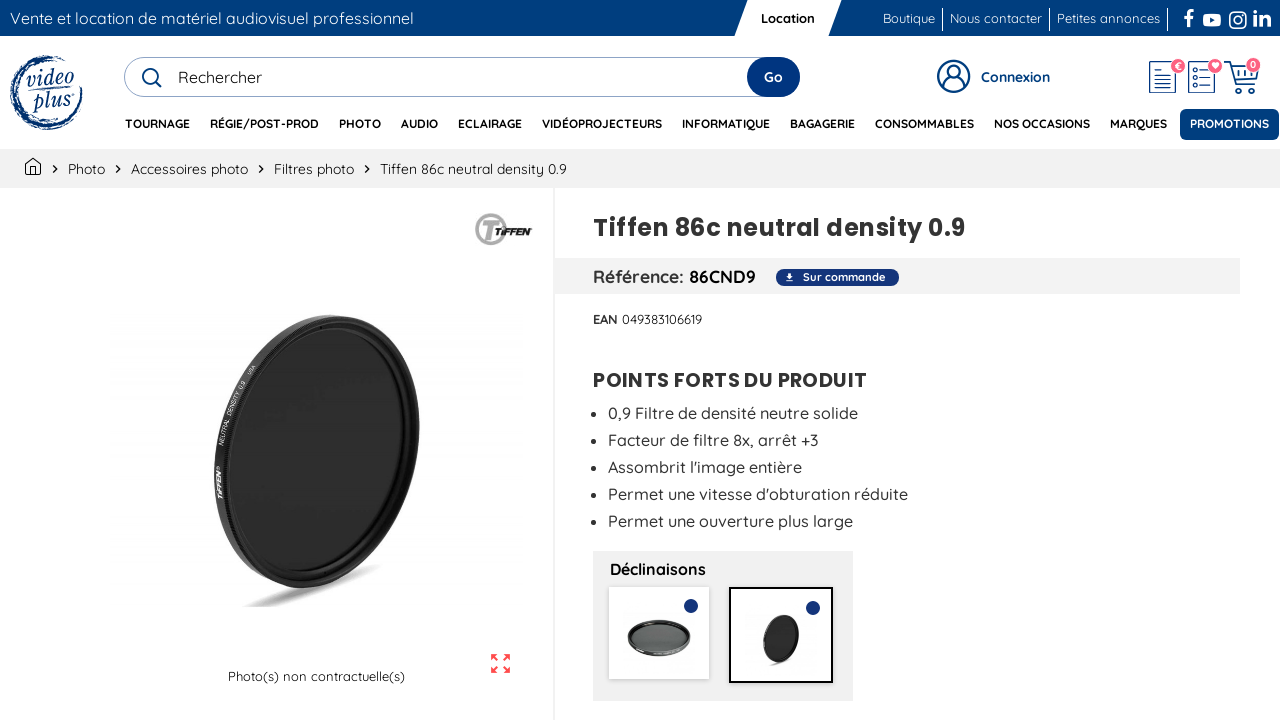

--- FILE ---
content_type: text/html; charset=utf-8
request_url: https://www.videoplusfrance.com/fr/module/zonemegamenu/menuDropdownContent
body_size: 9933
content:
{"2":"<div class=\"dropdown-content acot1 dd16 \"><li class=\"sld-menu-item\"><a href=\"https:\/\/www.videoplusfrance.com\/fr\/2100-regie\" class=\"sld-menu-category-link \" data-category-id=\"2100\"><span class=\"category-title\">R\u00e9gie<\/span><\/a><button class=\"sld-js-menu-submenu-button\"><span class=\"material-icons\">keyboard_arrow_right<\/span><\/button><ul class=\"sld-category-subs\"><li class=\"sld-menu-item\"><a href=\"https:\/\/www.videoplusfrance.com\/fr\/2121-acquisition-et-lecture\" class=\"sld-menu-subcategory-link\"><span>Acquisition et Lecture<\/span><\/a><\/li><li class=\"sld-menu-item\"><a href=\"https:\/\/www.videoplusfrance.com\/fr\/2124-accessoires-pour-regie\" class=\"sld-menu-subcategory-link\"><span>Accessoires pour r\u00e9gie<\/span><\/a><\/li><li class=\"sld-menu-item\"><a href=\"https:\/\/www.videoplusfrance.com\/fr\/2114-convertisseurs\" class=\"sld-menu-subcategory-link\"><span>Convertisseurs<\/span><\/a><\/li><li class=\"sld-menu-item\"><a href=\"https:\/\/www.videoplusfrance.com\/fr\/2120-decodeurs\" class=\"sld-menu-subcategory-link\"><span>D\u00e9codeurs<\/span><\/a><\/li><li class=\"sld-menu-item\"><a href=\"https:\/\/www.videoplusfrance.com\/fr\/2123-emetteurs-recepteurs-video\" class=\"sld-menu-subcategory-link\"><span>Emetteurs - R\u00e9cepteurs Vid\u00e9o<\/span><\/a><\/li><li class=\"sld-menu-item\"><a href=\"https:\/\/www.videoplusfrance.com\/fr\/2113-encodeurs-et-streaming\" class=\"sld-menu-subcategory-link\"><span>Encodeurs et Streaming<\/span><\/a><\/li><li class=\"sld-menu-item\"><a href=\"https:\/\/www.videoplusfrance.com\/fr\/2117-enregistreurs\" class=\"sld-menu-subcategory-link\"><span>Enregistreurs<\/span><\/a><\/li><li class=\"sld-menu-item\"><a href=\"https:\/\/www.videoplusfrance.com\/fr\/2119-generateurs\" class=\"sld-menu-subcategory-link\"><span>G\u00e9n\u00e9rateurs<\/span><\/a><\/li><li class=\"sld-menu-item\"><a href=\"https:\/\/www.videoplusfrance.com\/fr\/8184-maintenance\" class=\"sld-menu-subcategory-link\"><span>Maintenance<\/span><\/a><\/li><li class=\"sld-menu-item\"><a href=\"https:\/\/www.videoplusfrance.com\/fr\/2111-melangeurs\" class=\"sld-menu-subcategory-link\"><span>M\u00e9langeurs<\/span><\/a><\/li><li class=\"sld-menu-item\"><a href=\"https:\/\/www.videoplusfrance.com\/fr\/2116-monitoring\" class=\"sld-menu-subcategory-link\"><span>Monitoring<\/span><\/a><\/li><li class=\"sld-menu-item\"><a href=\"https:\/\/www.videoplusfrance.com\/fr\/2118-multiview\" class=\"sld-menu-subcategory-link\"><span>Multiview<\/span><\/a><\/li><li class=\"sld-menu-item\"><a href=\"https:\/\/www.videoplusfrance.com\/fr\/2112-panneaux-de-controle\" class=\"sld-menu-subcategory-link\"><span>Panneaux de contr\u00f4le<\/span><\/a><\/li><li class=\"sld-menu-item\"><a href=\"https:\/\/www.videoplusfrance.com\/fr\/2110-regies-completes\" class=\"sld-menu-subcategory-link\"><span>R\u00e9gies compl\u00e8tes<\/span><\/a><\/li><li class=\"sld-menu-item\"><a href=\"https:\/\/www.videoplusfrance.com\/fr\/2115-routage-et-distribution\" class=\"sld-menu-subcategory-link\"><span>Routage et distribution<\/span><\/a><\/li><li class=\"sld-menu-item\"><a href=\"https:\/\/www.videoplusfrance.com\/fr\/1510-systemes-de-transmission-hf-video\" class=\"sld-menu-subcategory-link\"><span>Syst\u00e8mes de transmission HF vid\u00e9o<\/span><\/a><\/li><li class=\"sld-menu-item\"><a href=\"https:\/\/www.videoplusfrance.com\/fr\/2122-testeurs-outils-de-mesure\" class=\"sld-menu-subcategory-link\"><span>Testeurs - Outils de mesure<\/span><\/a><\/li><\/ul><\/li><\/div><div class=\"dropdown-content acot1 dd1 category-horizontally\"><li class=\"sld-menu-item\"><a href=\"https:\/\/www.videoplusfrance.com\/fr\/2200-montage\" class=\"sld-menu-category-link \" data-category-id=\"2200\"><span class=\"category-title\">Montage<\/span><\/a><button class=\"sld-js-menu-submenu-button\"><span class=\"material-icons\">keyboard_arrow_right<\/span><\/button><ul class=\"sld-category-subs\"><li class=\"sld-menu-item\"><a href=\"https:\/\/www.videoplusfrance.com\/fr\/2212-panels-claviers\" class=\"sld-menu-subcategory-link\"><span>Panels - Claviers<\/span><\/a><\/li><\/ul><\/li><li class=\"sld-menu-item\"><a href=\"https:\/\/www.videoplusfrance.com\/fr\/2600-liaison-fibre\" class=\"sld-menu-category-link \" data-category-id=\"2600\"><span class=\"category-title\">Liaison Fibre<\/span><\/a><button class=\"sld-js-menu-submenu-button\"><span class=\"material-icons\">keyboard_arrow_right<\/span><\/button><ul class=\"sld-category-subs\"><li class=\"sld-menu-item\"><a href=\"https:\/\/www.videoplusfrance.com\/fr\/2614-accessoires-fibre\" class=\"sld-menu-subcategory-link\"><span>Accessoires Fibre<\/span><\/a><\/li><li class=\"sld-menu-item\"><a href=\"https:\/\/www.videoplusfrance.com\/fr\/2610-convertisseurs-fibre\" class=\"sld-menu-subcategory-link\"><span>Convertisseurs Fibre<\/span><\/a><\/li><li class=\"sld-menu-item\"><a href=\"https:\/\/www.videoplusfrance.com\/fr\/2611-multiplexeurs-demultiplexeurs\" class=\"sld-menu-subcategory-link\"><span>Multiplexeurs - D\u00e9multiplexeurs<\/span><\/a><\/li><li class=\"sld-menu-item\"><a href=\"https:\/\/www.videoplusfrance.com\/fr\/2613-racks\" class=\"sld-menu-subcategory-link\"><span>Racks<\/span><\/a><\/li><li class=\"sld-menu-item\"><a href=\"https:\/\/www.videoplusfrance.com\/fr\/2612-splitters-fibre\" class=\"sld-menu-subcategory-link\"><span>Splitters Fibre<\/span><\/a><\/li><\/ul><\/li><\/div><div class=\"dropdown-content acot1 dd17 \"><li class=\"sld-menu-item\"><a href=\"https:\/\/www.videoplusfrance.com\/fr\/2500-moniteurs-professionnels\" class=\"sld-menu-category-link \" data-category-id=\"2500\"><span class=\"category-title\">Moniteurs professionnels<\/span><\/a><button class=\"sld-js-menu-submenu-button\"><span class=\"material-icons\">keyboard_arrow_right<\/span><\/button><ul class=\"sld-category-subs\"><li class=\"sld-menu-item\"><a href=\"https:\/\/www.videoplusfrance.com\/fr\/2514-accessoires-pour-moniteurs\" class=\"sld-menu-subcategory-link\"><span>Accessoires pour moniteurs<\/span><\/a><\/li><li class=\"sld-menu-item\"><a href=\"https:\/\/www.videoplusfrance.com\/fr\/2512-moniteurs-rackables\" class=\"sld-menu-subcategory-link\"><span>Moniteurs Rackables<\/span><\/a><\/li><li class=\"sld-menu-item\"><a href=\"https:\/\/www.videoplusfrance.com\/fr\/2510-moniteurs-de-reference\" class=\"sld-menu-subcategory-link\"><span>Moniteurs de R\u00e9f\u00e9rence<\/span><\/a><\/li><li class=\"sld-menu-item\"><a href=\"https:\/\/www.videoplusfrance.com\/fr\/2513-moniteurs-de-securite\" class=\"sld-menu-subcategory-link\"><span>Moniteurs de S\u00e9curit\u00e9<\/span><\/a><\/li><li class=\"sld-menu-item\"><a href=\"https:\/\/www.videoplusfrance.com\/fr\/2511-moniteurs-de-studio\" class=\"sld-menu-subcategory-link\"><span>Moniteurs de Studio<\/span><\/a><\/li><\/ul><\/li><li class=\"sld-menu-item\"><a href=\"https:\/\/www.videoplusfrance.com\/fr\/6100-televiseurs\" class=\"sld-menu-category-link \" data-category-id=\"6100\"><span class=\"category-title\">T\u00e9l\u00e9viseurs<\/span><\/a><button class=\"sld-js-menu-submenu-button\"><span class=\"material-icons\">keyboard_arrow_right<\/span><\/button><ul class=\"sld-category-subs\"><li class=\"sld-menu-item\"><a href=\"https:\/\/www.videoplusfrance.com\/fr\/6113-accessoires-televiseurs\" class=\"sld-menu-subcategory-link\"><span>Accessoires t\u00e9l\u00e9viseurs<\/span><\/a><\/li><li class=\"sld-menu-item\"><a href=\"https:\/\/www.videoplusfrance.com\/fr\/6112-supports-televiseurs\" class=\"sld-menu-subcategory-link\"><span>Supports t\u00e9l\u00e9viseurs<\/span><\/a><\/li><li class=\"sld-menu-item\"><a href=\"https:\/\/www.videoplusfrance.com\/fr\/6111-televiseurs-4k\" class=\"sld-menu-subcategory-link\"><span>T\u00e9l\u00e9viseurs 4K<\/span><\/a><\/li><li class=\"sld-menu-item\"><a href=\"https:\/\/www.videoplusfrance.com\/fr\/8151-televiseurs-interactifs\" class=\"sld-menu-subcategory-link\"><span>T\u00e9l\u00e9viseurs Interactifs<\/span><\/a><\/li><\/ul><\/li><\/div>","3":"<div class=\"dropdown-content acot1 dd8 \"><li class=\"sld-menu-item\"><a href=\"https:\/\/www.videoplusfrance.com\/fr\/1100-cameras\" class=\"sld-menu-category-link \" data-category-id=\"1100\"><span class=\"category-title\">Cam\u00e9ras<\/span><\/a><button class=\"sld-js-menu-submenu-button\"><span class=\"material-icons\">keyboard_arrow_right<\/span><\/button><ul class=\"sld-category-subs\"><li class=\"sld-menu-item\"><a href=\"https:\/\/www.videoplusfrance.com\/fr\/1114-cameras-360\" class=\"sld-menu-subcategory-link\"><span>Cam\u00e9ras 360\u00b0<\/span><\/a><\/li><li class=\"sld-menu-item\"><a href=\"https:\/\/www.videoplusfrance.com\/fr\/1113-cameras-embarquees\" class=\"sld-menu-subcategory-link\"><span>Cam\u00e9ras Embarqu\u00e9es<\/span><\/a><\/li><li class=\"sld-menu-item\"><a href=\"https:\/\/www.videoplusfrance.com\/fr\/1110-cameras-plateau\" class=\"sld-menu-subcategory-link\"><span>Cam\u00e9ras Plateau<\/span><\/a><\/li><li class=\"sld-menu-item\"><a href=\"https:\/\/www.videoplusfrance.com\/fr\/1112-cameras-tourelle\" class=\"sld-menu-subcategory-link\"><span>Cam\u00e9ras Tourelle<\/span><\/a><\/li><li class=\"sld-menu-item\"><a href=\"https:\/\/www.videoplusfrance.com\/fr\/1111-camescopes\" class=\"sld-menu-subcategory-link\"><span>Cam\u00e9scopes<\/span><\/a><\/li><li class=\"sld-menu-item\"><a href=\"https:\/\/www.videoplusfrance.com\/fr\/1115-packs-cameras\" class=\"sld-menu-subcategory-link\"><span>Packs Cam\u00e9ras<\/span><\/a><\/li><\/ul><\/li><li class=\"sld-menu-item\"><a href=\"https:\/\/www.videoplusfrance.com\/fr\/1200-objectifs-cameras\" class=\"sld-menu-category-link \" data-category-id=\"1200\"><span class=\"category-title\">Objectifs Cam\u00e9ras<\/span><\/a><button class=\"sld-js-menu-submenu-button\"><span class=\"material-icons\">keyboard_arrow_right<\/span><\/button><ul class=\"sld-category-subs\"><li class=\"sld-menu-item\"><a href=\"https:\/\/www.videoplusfrance.com\/fr\/1213-bagues-d-adaptation-camera\" class=\"sld-menu-subcategory-link\"><span>Bagues d&#039;adaptation cam\u00e9ra<\/span><\/a><\/li><li class=\"sld-menu-item\"><a href=\"https:\/\/www.videoplusfrance.com\/fr\/1215-filtres-et-filtres-pour-mattebox\" class=\"sld-menu-subcategory-link\"><span>Filtres et Filtres pour Mattebox<\/span><\/a><\/li><li class=\"sld-menu-item\"><a href=\"https:\/\/www.videoplusfrance.com\/fr\/1216-follow-focus-video\" class=\"sld-menu-subcategory-link\"><span>Follow Focus vid\u00e9o<\/span><\/a><\/li><li class=\"sld-menu-item\"><a href=\"https:\/\/www.videoplusfrance.com\/fr\/1214-montures\" class=\"sld-menu-subcategory-link\"><span>Montures<\/span><\/a><\/li><li class=\"sld-menu-item\"><a href=\"https:\/\/www.videoplusfrance.com\/fr\/1210-objectifs-cinema\" class=\"sld-menu-subcategory-link\"><span>Objectifs Cin\u00e9ma<\/span><\/a><\/li><li class=\"sld-menu-item\"><a href=\"https:\/\/www.videoplusfrance.com\/fr\/1211-objectifs-dslr\" class=\"sld-menu-subcategory-link\"><span>Objectifs DSLR<\/span><\/a><\/li><li class=\"sld-menu-item\"><a href=\"https:\/\/www.videoplusfrance.com\/fr\/1217-supports-et-plaques\" class=\"sld-menu-subcategory-link\"><span>Supports et plaques<\/span><\/a><\/li><\/ul><\/li><li class=\"sld-menu-item\"><a href=\"https:\/\/www.videoplusfrance.com\/fr\/1900-drones-et-accessoires\" class=\"sld-menu-category-link \" data-category-id=\"1900\"><span class=\"category-title\">Drones et Accessoires<\/span><\/a><button class=\"sld-js-menu-submenu-button\"><span class=\"material-icons\">keyboard_arrow_right<\/span><\/button><ul class=\"sld-category-subs\"><li class=\"sld-menu-item\"><a href=\"https:\/\/www.videoplusfrance.com\/fr\/1911-accessoires-pour-drones\" class=\"sld-menu-subcategory-link\"><span>Accessoires pour drones<\/span><\/a><\/li><li class=\"sld-menu-item\"><a href=\"https:\/\/www.videoplusfrance.com\/fr\/8919-assurances-pour-drones\" class=\"sld-menu-subcategory-link\"><span>Assurances pour drones<\/span><\/a><\/li><li class=\"sld-menu-item\"><a href=\"https:\/\/www.videoplusfrance.com\/fr\/1910-drones\" class=\"sld-menu-subcategory-link\"><span>Drones<\/span><\/a><\/li><li class=\"sld-menu-item\"><a href=\"https:\/\/www.videoplusfrance.com\/fr\/8917-filtres-pour-drones\" class=\"sld-menu-subcategory-link\"><span>Filtres pour drones<\/span><\/a><\/li><\/ul><\/li><li class=\"sld-menu-item\"><a href=\"https:\/\/www.videoplusfrance.com\/fr\/8795-vlogging\" class=\"sld-menu-category-link \" data-category-id=\"8795\"><span class=\"category-title\">Vlogging<\/span><\/a><button class=\"sld-js-menu-submenu-button\"><span class=\"material-icons\">keyboard_arrow_right<\/span><\/button><ul class=\"sld-category-subs\"><li class=\"sld-menu-item\"><a href=\"https:\/\/www.videoplusfrance.com\/fr\/8797-boitiers-vlogging\" class=\"sld-menu-subcategory-link\"><span>Bo\u00eetiers Vlogging<\/span><\/a><\/li><li class=\"sld-menu-item\"><a href=\"https:\/\/www.videoplusfrance.com\/fr\/8803-eclairage-vlogging\" class=\"sld-menu-subcategory-link\"><span>Eclairage Vlogging<\/span><\/a><\/li><li class=\"sld-menu-item\"><a href=\"https:\/\/www.videoplusfrance.com\/fr\/8805-kit-vlogging\" class=\"sld-menu-subcategory-link\"><span>Kit Vlogging<\/span><\/a><\/li><li class=\"sld-menu-item\"><a href=\"https:\/\/www.videoplusfrance.com\/fr\/8799-micros-vlogging\" class=\"sld-menu-subcategory-link\"><span>Micros Vlogging<\/span><\/a><\/li><li class=\"sld-menu-item\"><a href=\"https:\/\/www.videoplusfrance.com\/fr\/8807-objectifs-vlogging\" class=\"sld-menu-subcategory-link\"><span>Objectifs Vlogging<\/span><\/a><\/li><li class=\"sld-menu-item\"><a href=\"https:\/\/www.videoplusfrance.com\/fr\/8801-supports-vlogging\" class=\"sld-menu-subcategory-link\"><span>Supports Vlogging<\/span><\/a><\/li><\/ul><\/li><\/div><div class=\"dropdown-content acot1 dd2 \"><li class=\"sld-menu-item\"><a href=\"https:\/\/www.videoplusfrance.com\/fr\/1300-supports-video\" class=\"sld-menu-category-link \" data-category-id=\"1300\"><span class=\"category-title\">Supports Vid\u00e9o<\/span><\/a><button class=\"sld-js-menu-submenu-button\"><span class=\"material-icons\">keyboard_arrow_right<\/span><\/button><ul class=\"sld-category-subs\"><li class=\"sld-menu-item\"><a href=\"https:\/\/www.videoplusfrance.com\/fr\/1324-accessoires-trepieds\" class=\"sld-menu-subcategory-link\"><span>Accessoires tr\u00e9pieds<\/span><\/a><\/li><li class=\"sld-menu-item\"><a href=\"https:\/\/www.videoplusfrance.com\/fr\/1323-autres-supports\" class=\"sld-menu-subcategory-link\"><span>Autres supports<\/span><\/a><\/li><li class=\"sld-menu-item\"><a href=\"https:\/\/www.videoplusfrance.com\/fr\/1318-bras-magiques\" class=\"sld-menu-subcategory-link\"><span>Bras Magiques<\/span><\/a><\/li><li class=\"sld-menu-item\"><a href=\"https:\/\/www.videoplusfrance.com\/fr\/1315-cages-et-accessoires\" class=\"sld-menu-subcategory-link\"><span>Cages et accessoires<\/span><\/a><\/li><li class=\"sld-menu-item\"><a href=\"https:\/\/www.videoplusfrance.com\/fr\/1316-epaulieres-et-accessoires\" class=\"sld-menu-subcategory-link\"><span>Epauli\u00e8res et accessoires<\/span><\/a><\/li><li class=\"sld-menu-item\"><a href=\"https:\/\/www.videoplusfrance.com\/fr\/1319-exosquelette-et-gilets\" class=\"sld-menu-subcategory-link\"><span>Exosquelette et Gilets<\/span><\/a><\/li><li class=\"sld-menu-item\"><a href=\"https:\/\/www.videoplusfrance.com\/fr\/1320-grues-et-dolly\" class=\"sld-menu-subcategory-link\"><span>Grues et Dolly<\/span><\/a><\/li><li class=\"sld-menu-item\"><a href=\"https:\/\/www.videoplusfrance.com\/fr\/1313-monopodes-et-perches\" class=\"sld-menu-subcategory-link\"><span>Monopodes et Perches<\/span><\/a><\/li><li class=\"sld-menu-item\"><a href=\"https:\/\/www.videoplusfrance.com\/fr\/9838-poignees-et-accessoires\" class=\"sld-menu-subcategory-link\"><span>Poign\u00e9es et accessoires<\/span><\/a><\/li><li class=\"sld-menu-item\"><a href=\"https:\/\/www.videoplusfrance.com\/fr\/1325-realite-virtuelle-vi\" class=\"sld-menu-subcategory-link\"><span>R\u00e9alit\u00e9 Virtuelle VI<\/span><\/a><\/li><li class=\"sld-menu-item\"><a href=\"https:\/\/www.videoplusfrance.com\/fr\/1312-rotules-video\" class=\"sld-menu-subcategory-link\"><span>Rotules Vid\u00e9o<\/span><\/a><\/li><li class=\"sld-menu-item\"><a href=\"https:\/\/www.videoplusfrance.com\/fr\/1317-stabilisateurs-et-accessoires\" class=\"sld-menu-subcategory-link\"><span>Stabilisateurs et accessoires<\/span><\/a><\/li><li class=\"sld-menu-item\"><a href=\"https:\/\/www.videoplusfrance.com\/fr\/1314-sliders-et-accessoires\" class=\"sld-menu-subcategory-link\"><span>Sliders et accessoires<\/span><\/a><\/li><li class=\"sld-menu-item\"><a href=\"https:\/\/www.videoplusfrance.com\/fr\/9759-spigots\" class=\"sld-menu-subcategory-link\"><span>Spigots<\/span><\/a><\/li><li class=\"sld-menu-item\"><a href=\"https:\/\/www.videoplusfrance.com\/fr\/1322-supports-smartphone-video\" class=\"sld-menu-subcategory-link\"><span>Supports Smartphone vid\u00e9o<\/span><\/a><\/li><li class=\"sld-menu-item\"><a href=\"https:\/\/www.videoplusfrance.com\/fr\/1321-telecommandes\" class=\"sld-menu-subcategory-link\"><span>T\u00e9l\u00e9commandes<\/span><\/a><\/li><li class=\"sld-menu-item\"><a href=\"https:\/\/www.videoplusfrance.com\/fr\/1310-trepieds-video-avec-rotules\" class=\"sld-menu-subcategory-link\"><span>Tr\u00e9pieds Vid\u00e9o avec Rotules<\/span><\/a><\/li><li class=\"sld-menu-item\"><a href=\"https:\/\/www.videoplusfrance.com\/fr\/1311-trepieds-video-seuls\" class=\"sld-menu-subcategory-link\"><span>Tr\u00e9pieds Vid\u00e9o seuls<\/span><\/a><\/li><li class=\"sld-menu-item\"><a href=\"https:\/\/www.videoplusfrance.com\/fr\/9793-ventouses\" class=\"sld-menu-subcategory-link\"><span>Ventouses<\/span><\/a><\/li><\/ul><\/li><li class=\"sld-menu-item\"><a href=\"https:\/\/www.videoplusfrance.com\/fr\/1324-accessoires-trepieds\" class=\"sld-menu-category-link \" data-category-id=\"1324\"><span class=\"category-title\">Accessoires tr\u00e9pieds<\/span><\/a><button class=\"sld-js-menu-submenu-button\"><span class=\"material-icons\">keyboard_arrow_right<\/span><\/button><ul class=\"sld-category-subs\"><li class=\"sld-menu-item\"><a href=\"https:\/\/www.videoplusfrance.com\/fr\/9736-bols-pour-trepieds\" class=\"sld-menu-subcategory-link\"><span>Bols pour tr\u00e9pieds<\/span><\/a><\/li><li class=\"sld-menu-item\"><a href=\"https:\/\/www.videoplusfrance.com\/fr\/9731-bras-pour-trepieds\" class=\"sld-menu-subcategory-link\"><span>Bras pour tr\u00e9pieds<\/span><\/a><\/li><li class=\"sld-menu-item\"><a href=\"https:\/\/www.videoplusfrance.com\/fr\/9732-dolly-pour-trepieds\" class=\"sld-menu-subcategory-link\"><span>Dolly pour tr\u00e9pieds<\/span><\/a><\/li><li class=\"sld-menu-item\"><a href=\"https:\/\/www.videoplusfrance.com\/fr\/9735-patins-pour-trepieds\" class=\"sld-menu-subcategory-link\"><span>Patins pour tr\u00e9pieds<\/span><\/a><\/li><li class=\"sld-menu-item\"><a href=\"https:\/\/www.videoplusfrance.com\/fr\/9733-semelles-pour-trepieds\" class=\"sld-menu-subcategory-link\"><span>Semelles pour tr\u00e9pieds<\/span><\/a><\/li><li class=\"sld-menu-item\"><a href=\"https:\/\/www.videoplusfrance.com\/fr\/9734-triangles-pour-trepieds\" class=\"sld-menu-subcategory-link\"><span>Triangles pour tr\u00e9pieds<\/span><\/a><\/li><\/ul><\/li><\/div><div class=\"dropdown-content acot1 dd9 \"><li class=\"sld-menu-item\"><a href=\"https:\/\/www.videoplusfrance.com\/fr\/1400-moniteurs-viseurs\" class=\"sld-menu-category-link \" data-category-id=\"1400\"><span class=\"category-title\">Moniteurs - Viseurs<\/span><\/a><button class=\"sld-js-menu-submenu-button\"><span class=\"material-icons\">keyboard_arrow_right<\/span><\/button><ul class=\"sld-category-subs\"><li class=\"sld-menu-item\"><a href=\"https:\/\/www.videoplusfrance.com\/fr\/1415-cables-video\" class=\"sld-menu-subcategory-link\"><span>C\u00e2bles vid\u00e9o<\/span><\/a><\/li><li class=\"sld-menu-item\"><a href=\"https:\/\/www.videoplusfrance.com\/fr\/1413-energie-video\" class=\"sld-menu-subcategory-link\"><span>Energie Vid\u00e9o<\/span><\/a><\/li><li class=\"sld-menu-item\"><a href=\"https:\/\/www.videoplusfrance.com\/fr\/1411-moniteurs\" class=\"sld-menu-subcategory-link\"><span>Moniteurs<\/span><\/a><\/li><li class=\"sld-menu-item\"><a href=\"https:\/\/www.videoplusfrance.com\/fr\/1416-protections\" class=\"sld-menu-subcategory-link\"><span>Protections<\/span><\/a><\/li><li class=\"sld-menu-item\"><a href=\"https:\/\/www.videoplusfrance.com\/fr\/1414-stockage-video\" class=\"sld-menu-subcategory-link\"><span>Stockage Vid\u00e9o<\/span><\/a><\/li><li class=\"sld-menu-item\"><a href=\"https:\/\/www.videoplusfrance.com\/fr\/1412-supports\" class=\"sld-menu-subcategory-link\"><span>Supports<\/span><\/a><\/li><li class=\"sld-menu-item\"><a href=\"https:\/\/www.videoplusfrance.com\/fr\/1410-viseurs\" class=\"sld-menu-subcategory-link\"><span>Viseurs<\/span><\/a><\/li><\/ul><\/li><li class=\"sld-menu-item\"><a href=\"https:\/\/www.videoplusfrance.com\/fr\/1500-accessoires-cameras\" class=\"sld-menu-category-link \" data-category-id=\"1500\"><span class=\"category-title\">Accessoires cam\u00e9ras<\/span><\/a><button class=\"sld-js-menu-submenu-button\"><span class=\"material-icons\">keyboard_arrow_right<\/span><\/button><ul class=\"sld-category-subs\"><li class=\"sld-menu-item\"><a href=\"https:\/\/www.videoplusfrance.com\/fr\/1511-accessoires-cameras-embarquees-amp-360\" class=\"sld-menu-subcategory-link\"><span>Accessoires cam\u00e9ras embarqu\u00e9es &amp; 360\u00b0<\/span><\/a><\/li><li class=\"sld-menu-item\"><a href=\"https:\/\/www.videoplusfrance.com\/fr\/1513-accessoires-divers\" class=\"sld-menu-subcategory-link\"><span>Accessoires divers<\/span><\/a><\/li><li class=\"sld-menu-item\"><a href=\"https:\/\/www.videoplusfrance.com\/fr\/1512-controleurs-et-telecommandes\" class=\"sld-menu-subcategory-link\"><span>Contr\u00f4leurs et T\u00e9l\u00e9commandes<\/span><\/a><\/li><li class=\"sld-menu-item\"><a href=\"https:\/\/www.videoplusfrance.com\/fr\/1514-extension-de-garantie\" class=\"sld-menu-subcategory-link\"><span>Extension de garantie<\/span><\/a><\/li><li class=\"sld-menu-item\"><a href=\"https:\/\/www.videoplusfrance.com\/fr\/8168-maintenance-a-distance\" class=\"sld-menu-subcategory-link\"><span>Maintenance \u00e0 distance<\/span><\/a><\/li><li class=\"sld-menu-item\"><a href=\"https:\/\/www.videoplusfrance.com\/fr\/1515-upgrade-cameras\" class=\"sld-menu-subcategory-link\"><span>Upgrade Cam\u00e9ras<\/span><\/a><\/li><li class=\"sld-menu-item\"><a href=\"https:\/\/www.videoplusfrance.com\/fr\/9757-visserie\" class=\"sld-menu-subcategory-link\"><span>Visserie<\/span><\/a><\/li><\/ul><\/li><li class=\"sld-menu-item\"><a href=\"https:\/\/www.videoplusfrance.com\/fr\/1700-bagagerie-video\" class=\"sld-menu-category-link \" data-category-id=\"1700\"><span class=\"category-title\">Bagagerie Vid\u00e9o<\/span><\/a><button class=\"sld-js-menu-submenu-button\"><span class=\"material-icons\">keyboard_arrow_right<\/span><\/button><ul class=\"sld-category-subs\"><li class=\"sld-menu-item\"><a href=\"https:\/\/www.videoplusfrance.com\/fr\/8150-coque-etanche\" class=\"sld-menu-subcategory-link\"><span>Coque  \u00e9tanche<\/span><\/a><\/li><li class=\"sld-menu-item\"><a href=\"https:\/\/www.videoplusfrance.com\/fr\/9910-flight-case\" class=\"sld-menu-subcategory-link\"><span>Flight Case<\/span><\/a><\/li><li class=\"sld-menu-item\"><a href=\"https:\/\/www.videoplusfrance.com\/fr\/8663-housse-de-moniteur\" class=\"sld-menu-subcategory-link\"><span>Housse de moniteur<\/span><\/a><\/li><li class=\"sld-menu-item\"><a href=\"https:\/\/www.videoplusfrance.com\/fr\/1714-housses-de-pluie-video\" class=\"sld-menu-subcategory-link\"><span>Housses de pluie vid\u00e9o<\/span><\/a><\/li><li class=\"sld-menu-item\"><a href=\"https:\/\/www.videoplusfrance.com\/fr\/1713-housses-de-protection-video\" class=\"sld-menu-subcategory-link\"><span>Housses de protection vid\u00e9o<\/span><\/a><\/li><li class=\"sld-menu-item\"><a href=\"https:\/\/www.videoplusfrance.com\/fr\/8671-housse-pour-trepied-et-sliders\" class=\"sld-menu-subcategory-link\"><span>Housse pour tr\u00e9pied et sliders<\/span><\/a><\/li><li class=\"sld-menu-item\"><a href=\"https:\/\/www.videoplusfrance.com\/fr\/8973-mousses-pour-valise\" class=\"sld-menu-subcategory-link\"><span>Mousses pour valise<\/span><\/a><\/li><li class=\"sld-menu-item\"><a href=\"https:\/\/www.videoplusfrance.com\/fr\/8667-pochettes-et-autres-housses-de-protection\" class=\"sld-menu-subcategory-link\"><span>Pochettes et autres housses de protection<\/span><\/a><\/li><li class=\"sld-menu-item\"><a href=\"https:\/\/www.videoplusfrance.com\/fr\/8949-rack-case\" class=\"sld-menu-subcategory-link\"><span>Rack case<\/span><\/a><\/li><li class=\"sld-menu-item\"><a href=\"https:\/\/www.videoplusfrance.com\/fr\/1710-sacs-a-dos-video\" class=\"sld-menu-subcategory-link\"><span>Sacs \u00e0 dos vid\u00e9o<\/span><\/a><\/li><li class=\"sld-menu-item\"><a href=\"https:\/\/www.videoplusfrance.com\/fr\/1711-sacs-de-transport-video\" class=\"sld-menu-subcategory-link\"><span>Sacs de transport vid\u00e9o<\/span><\/a><\/li><li class=\"sld-menu-item\"><a href=\"https:\/\/www.videoplusfrance.com\/fr\/1715-sacs-trepieds-video\" class=\"sld-menu-subcategory-link\"><span>Sacs Tr\u00e9pieds vid\u00e9o<\/span><\/a><\/li><li class=\"sld-menu-item\"><a href=\"https:\/\/www.videoplusfrance.com\/fr\/1712-valises-video\" class=\"sld-menu-subcategory-link\"><span>Valises vid\u00e9o<\/span><\/a><\/li><\/ul><\/li><\/div><div class=\"dropdown-content acot1 dd10 \"><li class=\"sld-menu-item\"><a href=\"https:\/\/www.videoplusfrance.com\/fr\/1600-accessoires-tournage\" class=\"sld-menu-category-link \" data-category-id=\"1600\"><span class=\"category-title\">Accessoires Tournage<\/span><\/a><button class=\"sld-js-menu-submenu-button\"><span class=\"material-icons\">keyboard_arrow_right<\/span><\/button><ul class=\"sld-category-subs\"><li class=\"sld-menu-item\"><a href=\"https:\/\/www.videoplusfrance.com\/fr\/8206-accessoires-chariots\" class=\"sld-menu-subcategory-link\"><span>Accessoires chariots<\/span><\/a><\/li><li class=\"sld-menu-item\"><a href=\"https:\/\/www.videoplusfrance.com\/fr\/8208-chaise-realisateur\" class=\"sld-menu-subcategory-link\"><span>Chaise r\u00e9alisateur<\/span><\/a><\/li><li class=\"sld-menu-item\"><a href=\"https:\/\/www.videoplusfrance.com\/fr\/8205-chariots\" class=\"sld-menu-subcategory-link\"><span>Chariots<\/span><\/a><\/li><li class=\"sld-menu-item\"><a href=\"https:\/\/www.videoplusfrance.com\/fr\/1610-claps\" class=\"sld-menu-subcategory-link\"><span>Claps<\/span><\/a><\/li><li class=\"sld-menu-item\"><a href=\"https:\/\/www.videoplusfrance.com\/fr\/9091-miroirs-de-maquillage-et-accessoires\" class=\"sld-menu-subcategory-link\"><span>Miroirs de Maquillage et Accessoires<\/span><\/a><\/li><li class=\"sld-menu-item\"><a href=\"https:\/\/www.videoplusfrance.com\/fr\/8207-revetement-chariot\" class=\"sld-menu-subcategory-link\"><span>Rev\u00eatement chariot<\/span><\/a><\/li><li class=\"sld-menu-item\"><a href=\"https:\/\/www.videoplusfrance.com\/fr\/9722-structures-scenes\" class=\"sld-menu-subcategory-link\"><span>Structures &amp; Sc\u00e8nes<\/span><\/a><\/li><\/ul><\/li><li class=\"sld-menu-item\"><a href=\"https:\/\/www.videoplusfrance.com\/fr\/1800-teleprompteurs\" class=\"sld-menu-category-link \" data-category-id=\"1800\"><span class=\"category-title\">T\u00e9l\u00e9prompteurs<\/span><\/a><button class=\"sld-js-menu-submenu-button\"><span class=\"material-icons\">keyboard_arrow_right<\/span><\/button><ul class=\"sld-category-subs\"><li class=\"sld-menu-item\"><a href=\"https:\/\/www.videoplusfrance.com\/fr\/1810-teleprompteurs\" class=\"sld-menu-subcategory-link\"><span>T\u00e9l\u00e9prompteurs<\/span><\/a><\/li><li class=\"sld-menu-item\"><a href=\"https:\/\/www.videoplusfrance.com\/fr\/1812-accessoires-teleprompteurs\" class=\"sld-menu-subcategory-link\"><span>Accessoires T\u00e9l\u00e9prompteurs<\/span><\/a><\/li><\/ul><\/li><li class=\"sld-menu-item\"><a href=\"https:\/\/www.videoplusfrance.com\/fr\/8100-formations\" class=\"sld-menu-category-link \" data-category-id=\"8100\"><span class=\"category-title\">Formations<\/span><\/a><button class=\"sld-js-menu-submenu-button\"><span class=\"material-icons\">keyboard_arrow_right<\/span><\/button><ul class=\"sld-category-subs\"><li class=\"sld-menu-item\"><a href=\"https:\/\/www.videoplusfrance.com\/fr\/8110-formations-a-distance\" class=\"sld-menu-subcategory-link\"><span>Formations \u00e0 distance<\/span><\/a><\/li><\/ul><\/li><\/div>","4":"<div class=\"dropdown-content acot1 dd3 \"><li class=\"sld-menu-item\"><a href=\"https:\/\/www.videoplusfrance.com\/fr\/3100-appareils-photo\" class=\"sld-menu-category-link \" data-category-id=\"3100\"><span class=\"category-title\">Appareils photo<\/span><\/a><button class=\"sld-js-menu-submenu-button\"><span class=\"material-icons\">keyboard_arrow_right<\/span><\/button><ul class=\"sld-category-subs\"><li class=\"sld-menu-item\"><a href=\"https:\/\/www.videoplusfrance.com\/fr\/3112-compact\" class=\"sld-menu-subcategory-link\"><span>Compact<\/span><\/a><\/li><li class=\"sld-menu-item\"><a href=\"https:\/\/www.videoplusfrance.com\/fr\/3111-hybride\" class=\"sld-menu-subcategory-link\"><span>Hybride<\/span><\/a><\/li><li class=\"sld-menu-item\"><a href=\"https:\/\/www.videoplusfrance.com\/fr\/8186-instantane\" class=\"sld-menu-subcategory-link\"><span>Instantan\u00e9<\/span><\/a><\/li><li class=\"sld-menu-item\"><a href=\"https:\/\/www.videoplusfrance.com\/fr\/3113-packs\" class=\"sld-menu-subcategory-link\"><span>Packs<\/span><\/a><\/li><li class=\"sld-menu-item\"><a href=\"https:\/\/www.videoplusfrance.com\/fr\/3110-reflex\" class=\"sld-menu-subcategory-link\"><span>Reflex<\/span><\/a><\/li><\/ul><\/li><li class=\"sld-menu-item\"><a href=\"https:\/\/www.videoplusfrance.com\/fr\/3200-objectifs-appareils-photo\" class=\"sld-menu-category-link \" data-category-id=\"3200\"><span class=\"category-title\">Objectifs Appareils photo<\/span><\/a><button class=\"sld-js-menu-submenu-button\"><span class=\"material-icons\">keyboard_arrow_right<\/span><\/button><ul class=\"sld-category-subs\"><li class=\"sld-menu-item\"><a href=\"https:\/\/www.videoplusfrance.com\/fr\/3214-bagues-d-adaptation-photo\" class=\"sld-menu-subcategory-link\"><span>Bagues d&#039;adaptation photo<\/span><\/a><\/li><li class=\"sld-menu-item\"><a href=\"https:\/\/www.videoplusfrance.com\/fr\/8196-bouchons\" class=\"sld-menu-subcategory-link\"><span>Bouchons<\/span><\/a><\/li><li class=\"sld-menu-item\"><a href=\"https:\/\/www.videoplusfrance.com\/fr\/3212-convertisseurs-photo\" class=\"sld-menu-subcategory-link\"><span>Convertisseurs photo<\/span><\/a><\/li><li class=\"sld-menu-item\"><a href=\"https:\/\/www.videoplusfrance.com\/fr\/3210-focales-fixes\" class=\"sld-menu-subcategory-link\"><span>Focales fixes<\/span><\/a><\/li><li class=\"sld-menu-item\"><a href=\"https:\/\/www.videoplusfrance.com\/fr\/3211-zoom\" class=\"sld-menu-subcategory-link\"><span>Zoom<\/span><\/a><\/li><li class=\"sld-menu-item\"><a href=\"https:\/\/www.videoplusfrance.com\/fr\/8254-objectifs-micro-43\" class=\"sld-menu-subcategory-link\"><span>Objectifs Micro 4\/3<\/span><\/a><\/li><li class=\"sld-menu-item\"><a href=\"https:\/\/www.videoplusfrance.com\/fr\/8258-objectifs-pl\" class=\"sld-menu-subcategory-link\"><span>Objectifs PL<\/span><\/a><\/li><li class=\"sld-menu-item\"><a href=\"https:\/\/www.videoplusfrance.com\/fr\/8246-objectifs-pour-canon\" class=\"sld-menu-subcategory-link\"><span>Objectifs pour Canon<\/span><\/a><\/li><li class=\"sld-menu-item\"><a href=\"https:\/\/www.videoplusfrance.com\/fr\/8250-objectifs-pour-fujifilm\" class=\"sld-menu-subcategory-link\"><span>Objectifs pour Fujifilm<\/span><\/a><\/li><li class=\"sld-menu-item\"><a href=\"https:\/\/www.videoplusfrance.com\/fr\/8247-objectifs-pour-nikon\" class=\"sld-menu-subcategory-link\"><span>Objectifs pour Nikon<\/span><\/a><\/li><li class=\"sld-menu-item\"><a href=\"https:\/\/www.videoplusfrance.com\/fr\/8248-objectifs-pour-leica\" class=\"sld-menu-subcategory-link\"><span>Objectifs pour Leica<\/span><\/a><\/li><li class=\"sld-menu-item\"><a href=\"https:\/\/www.videoplusfrance.com\/fr\/8252-objectifs-pour-pentax\" class=\"sld-menu-subcategory-link\"><span>Objectifs pour Pentax<\/span><\/a><\/li><li class=\"sld-menu-item\"><a href=\"https:\/\/www.videoplusfrance.com\/fr\/8253-objectifs-pour-sigma\" class=\"sld-menu-subcategory-link\"><span>Objectifs pour Sigma<\/span><\/a><\/li><li class=\"sld-menu-item\"><a href=\"https:\/\/www.videoplusfrance.com\/fr\/8249-objectifs-pour-sony\" class=\"sld-menu-subcategory-link\"><span>Objectifs pour Sony<\/span><\/a><\/li><li class=\"sld-menu-item\"><a href=\"https:\/\/www.videoplusfrance.com\/fr\/8251-objectifs-pour-panasonic\" class=\"sld-menu-subcategory-link\"><span>Objectifs pour Panasonic<\/span><\/a><\/li><\/ul><\/li><\/div><div class=\"dropdown-content acot1 dd18 \"><li class=\"sld-menu-item\"><a href=\"https:\/\/www.videoplusfrance.com\/fr\/3300-supports-photo\" class=\"sld-menu-category-link \" data-category-id=\"3300\"><span class=\"category-title\">Supports photo<\/span><\/a><button class=\"sld-js-menu-submenu-button\"><span class=\"material-icons\">keyboard_arrow_right<\/span><\/button><ul class=\"sld-category-subs\"><li class=\"sld-menu-item\"><a href=\"https:\/\/www.videoplusfrance.com\/fr\/9851-adaptateurs\" class=\"sld-menu-subcategory-link\"><span>Adaptateurs<\/span><\/a><\/li><li class=\"sld-menu-item\"><a href=\"https:\/\/www.videoplusfrance.com\/fr\/8200-autres-supports\" class=\"sld-menu-subcategory-link\"><span>Autres supports<\/span><\/a><\/li><li class=\"sld-menu-item\"><a href=\"https:\/\/www.videoplusfrance.com\/fr\/3314-cages\" class=\"sld-menu-subcategory-link\"><span>Cages<\/span><\/a><\/li><li class=\"sld-menu-item\"><a href=\"https:\/\/www.videoplusfrance.com\/fr\/3315-epaulieres\" class=\"sld-menu-subcategory-link\"><span>Epauli\u00e8res<\/span><\/a><\/li><li class=\"sld-menu-item\"><a href=\"https:\/\/www.videoplusfrance.com\/fr\/3317-exosquelette\" class=\"sld-menu-subcategory-link\"><span>Exosquelette<\/span><\/a><\/li><li class=\"sld-menu-item\"><a href=\"https:\/\/www.videoplusfrance.com\/fr\/3313-monopodes-et-perches-photo\" class=\"sld-menu-subcategory-link\"><span>Monopodes et Perches photo<\/span><\/a><\/li><li class=\"sld-menu-item\"><a href=\"https:\/\/www.videoplusfrance.com\/fr\/8189-poignee\" class=\"sld-menu-subcategory-link\"><span>Poign\u00e9e<\/span><\/a><\/li><li class=\"sld-menu-item\"><a href=\"https:\/\/www.videoplusfrance.com\/fr\/3312-rotules\" class=\"sld-menu-subcategory-link\"><span>Rotules<\/span><\/a><\/li><li class=\"sld-menu-item\"><a href=\"https:\/\/www.videoplusfrance.com\/fr\/3319-semelles-trepieds\" class=\"sld-menu-subcategory-link\"><span>Semelles Tr\u00e9pieds<\/span><\/a><\/li><li class=\"sld-menu-item\"><a href=\"https:\/\/www.videoplusfrance.com\/fr\/3318-sliders\" class=\"sld-menu-subcategory-link\"><span>Sliders<\/span><\/a><\/li><li class=\"sld-menu-item\"><a href=\"https:\/\/www.videoplusfrance.com\/fr\/3316-stabilisateurs\" class=\"sld-menu-subcategory-link\"><span>Stabilisateurs<\/span><\/a><\/li><li class=\"sld-menu-item\"><a href=\"https:\/\/www.videoplusfrance.com\/fr\/3320-supports-smartphone-photo\" class=\"sld-menu-subcategory-link\"><span>Supports Smartphone photo<\/span><\/a><\/li><li class=\"sld-menu-item\"><a href=\"https:\/\/www.videoplusfrance.com\/fr\/3310-trepieds-avec-rotules\" class=\"sld-menu-subcategory-link\"><span>Tr\u00e9pieds avec Rotules<\/span><\/a><\/li><li class=\"sld-menu-item\"><a href=\"https:\/\/www.videoplusfrance.com\/fr\/3311-trepieds-seuls\" class=\"sld-menu-subcategory-link\"><span>Tr\u00e9pieds seuls<\/span><\/a><\/li><li class=\"sld-menu-item\"><a href=\"https:\/\/www.videoplusfrance.com\/fr\/9161-trepieds-de-table\" class=\"sld-menu-subcategory-link\"><span>Tr\u00e9pieds de table<\/span><\/a><\/li><\/ul><\/li><li class=\"sld-menu-item\"><a href=\"https:\/\/www.videoplusfrance.com\/fr\/3400-bagagerie-photo\" class=\"sld-menu-category-link \" data-category-id=\"3400\"><span class=\"category-title\">Bagagerie Photo<\/span><\/a><button class=\"sld-js-menu-submenu-button\"><span class=\"material-icons\">keyboard_arrow_right<\/span><\/button><ul class=\"sld-category-subs\"><li class=\"sld-menu-item\"><a href=\"https:\/\/www.videoplusfrance.com\/fr\/8187-accessoires-bagages\" class=\"sld-menu-subcategory-link\"><span>Accessoires bagages<\/span><\/a><\/li><li class=\"sld-menu-item\"><a href=\"https:\/\/www.videoplusfrance.com\/fr\/8199-diviseurs\" class=\"sld-menu-subcategory-link\"><span>Diviseurs<\/span><\/a><\/li><li class=\"sld-menu-item\"><a href=\"https:\/\/www.videoplusfrance.com\/fr\/3413-etuis-photo\" class=\"sld-menu-subcategory-link\"><span>Etuis photo<\/span><\/a><\/li><li class=\"sld-menu-item\"><a href=\"https:\/\/www.videoplusfrance.com\/fr\/3414-housses-de-pluie\" class=\"sld-menu-subcategory-link\"><span>Housses de pluie<\/span><\/a><\/li><li class=\"sld-menu-item\"><a href=\"https:\/\/www.videoplusfrance.com\/fr\/3410-sacs-a-dos-photo\" class=\"sld-menu-subcategory-link\"><span>Sacs \u00e0 dos photo<\/span><\/a><\/li><li class=\"sld-menu-item\"><a href=\"https:\/\/www.videoplusfrance.com\/fr\/3411-sacs-d-epaule-photo\" class=\"sld-menu-subcategory-link\"><span>Sacs d&#039;\u00e9paule photo<\/span><\/a><\/li><li class=\"sld-menu-item\"><a href=\"https:\/\/www.videoplusfrance.com\/fr\/8197-sacs-de-transport\" class=\"sld-menu-subcategory-link\"><span>Sacs de transport<\/span><\/a><\/li><li class=\"sld-menu-item\"><a href=\"https:\/\/www.videoplusfrance.com\/fr\/3412-valises-photo\" class=\"sld-menu-subcategory-link\"><span>Valises photo<\/span><\/a><\/li><\/ul><\/li><\/div><div class=\"dropdown-content acot1 dd19 \"><li class=\"sld-menu-item\"><a href=\"https:\/\/www.videoplusfrance.com\/fr\/3500-accessoires-photo\" class=\"sld-menu-category-link \" data-category-id=\"3500\"><span class=\"category-title\">Accessoires photo<\/span><\/a><button class=\"sld-js-menu-submenu-button\"><span class=\"material-icons\">keyboard_arrow_right<\/span><\/button><ul class=\"sld-category-subs\"><li class=\"sld-menu-item\"><a href=\"https:\/\/www.videoplusfrance.com\/fr\/3514-autres-accessoires-photo\" class=\"sld-menu-subcategory-link\"><span>Autres accessoires photo<\/span><\/a><\/li><li class=\"sld-menu-item\"><a href=\"https:\/\/www.videoplusfrance.com\/fr\/8198-film-protection\" class=\"sld-menu-subcategory-link\"><span>Film protection<\/span><\/a><\/li><li class=\"sld-menu-item\"><a href=\"https:\/\/www.videoplusfrance.com\/fr\/3213-filtres-photo\" class=\"sld-menu-subcategory-link\"><span>Filtres photo<\/span><\/a><\/li><li class=\"sld-menu-item\"><a href=\"https:\/\/www.videoplusfrance.com\/fr\/3510-flash\" class=\"sld-menu-subcategory-link\"><span>Flash<\/span><\/a><\/li><li class=\"sld-menu-item\"><a href=\"https:\/\/www.videoplusfrance.com\/fr\/3511-follow-focus-photo\" class=\"sld-menu-subcategory-link\"><span>Follow focus photo<\/span><\/a><\/li><li class=\"sld-menu-item\"><a href=\"https:\/\/www.videoplusfrance.com\/fr\/8967-pare-soleils\" class=\"sld-menu-subcategory-link\"><span>Pare-soleils<\/span><\/a><\/li><\/ul><\/li><li class=\"sld-menu-item\"><a href=\"https:\/\/www.videoplusfrance.com\/fr\/3600-energie-photo\" class=\"sld-menu-category-link \" data-category-id=\"3600\"><span class=\"category-title\">Energie Photo<\/span><\/a><button class=\"sld-js-menu-submenu-button\"><span class=\"material-icons\">keyboard_arrow_right<\/span><\/button><ul class=\"sld-category-subs\"><li class=\"sld-menu-item\"><a href=\"https:\/\/www.videoplusfrance.com\/fr\/3610-batteries-photo\" class=\"sld-menu-subcategory-link\"><span>Batteries photo<\/span><\/a><\/li><li class=\"sld-menu-item\"><a href=\"https:\/\/www.videoplusfrance.com\/fr\/3612-batteries-grip-photo\" class=\"sld-menu-subcategory-link\"><span>Batteries Grip photo<\/span><\/a><\/li><li class=\"sld-menu-item\"><a href=\"https:\/\/www.videoplusfrance.com\/fr\/3611-chargeurs-photo\" class=\"sld-menu-subcategory-link\"><span>Chargeurs photo<\/span><\/a><\/li><\/ul><\/li><li class=\"sld-menu-item\"><a href=\"https:\/\/www.videoplusfrance.com\/fr\/3800-materiel-d-observation\" class=\"sld-menu-category-link \" data-category-id=\"3800\"><span class=\"category-title\">Mat\u00e9riel d&#039;observation<\/span><\/a><button class=\"sld-js-menu-submenu-button\"><span class=\"material-icons\">keyboard_arrow_right<\/span><\/button><ul class=\"sld-category-subs\"><li class=\"sld-menu-item\"><a href=\"https:\/\/www.videoplusfrance.com\/fr\/3810-jumelles-et-accessoires\" class=\"sld-menu-subcategory-link\"><span>Jumelles et accessoires<\/span><\/a><\/li><li class=\"sld-menu-item\"><a href=\"https:\/\/www.videoplusfrance.com\/fr\/8210-loupe\" class=\"sld-menu-subcategory-link\"><span>Loupe<\/span><\/a><\/li><li class=\"sld-menu-item\"><a href=\"https:\/\/www.videoplusfrance.com\/fr\/8211-microscope\" class=\"sld-menu-subcategory-link\"><span>Microscope<\/span><\/a><\/li><li class=\"sld-menu-item\"><a href=\"https:\/\/www.videoplusfrance.com\/fr\/3811-monoculaires\" class=\"sld-menu-subcategory-link\"><span>Monoculaires<\/span><\/a><\/li><li class=\"sld-menu-item\"><a href=\"https:\/\/www.videoplusfrance.com\/fr\/3813-telemetres\" class=\"sld-menu-subcategory-link\"><span>T\u00e9l\u00e9m\u00e8tres<\/span><\/a><\/li><li class=\"sld-menu-item\"><a href=\"https:\/\/www.videoplusfrance.com\/fr\/3812-telescopes\" class=\"sld-menu-subcategory-link\"><span>T\u00e9lescopes<\/span><\/a><\/li><\/ul><\/li><li class=\"sld-menu-item\"><a href=\"https:\/\/www.videoplusfrance.com\/fr\/8142-laboratoire-photo\" class=\"sld-menu-category-link \" data-category-id=\"8142\"><span class=\"category-title\">Laboratoire Photo<\/span><\/a><button class=\"sld-js-menu-submenu-button\"><span class=\"material-icons\">keyboard_arrow_right<\/span><\/button><ul class=\"sld-category-subs\"><li class=\"sld-menu-item\"><a href=\"https:\/\/www.videoplusfrance.com\/fr\/8144-accessoires-labo-photo\" class=\"sld-menu-subcategory-link\"><span>Accessoires Labo Photo<\/span><\/a><\/li><li class=\"sld-menu-item\"><a href=\"https:\/\/www.videoplusfrance.com\/fr\/8145-fournitures-labo-photo\" class=\"sld-menu-subcategory-link\"><span>Fournitures Labo Photo<\/span><\/a><\/li><li class=\"sld-menu-item\"><a href=\"https:\/\/www.videoplusfrance.com\/fr\/8143-materiel-labo-photo\" class=\"sld-menu-subcategory-link\"><span>Mat\u00e9riel Labo Photo<\/span><\/a><\/li><\/ul><\/li><\/div>","5":"<div class=\"dropdown-content acot1 dd4 \"><li class=\"sld-menu-item\"><a href=\"https:\/\/www.videoplusfrance.com\/fr\/5200-eclairage-led\" class=\"sld-menu-category-link \" data-category-id=\"5200\"><span class=\"category-title\">Eclairage LED<\/span><\/a><button class=\"sld-js-menu-submenu-button\"><span class=\"material-icons\">keyboard_arrow_right<\/span><\/button><ul class=\"sld-category-subs\"><li class=\"sld-menu-item\"><a href=\"https:\/\/www.videoplusfrance.com\/fr\/8821-accessoires-pour-projecteurs\" class=\"sld-menu-subcategory-link\"><span>Accessoires pour projecteurs<\/span><\/a><\/li><li class=\"sld-menu-item\"><a href=\"https:\/\/www.videoplusfrance.com\/fr\/5213-ampoules\" class=\"sld-menu-subcategory-link\"><span>Ampoules<\/span><\/a><\/li><li class=\"sld-menu-item\"><a href=\"https:\/\/www.videoplusfrance.com\/fr\/9896-eclairage-d-ambiance\" class=\"sld-menu-subcategory-link\"><span>Eclairage d&#039;ambiance<\/span><\/a><\/li><li class=\"sld-menu-item\"><a href=\"https:\/\/www.videoplusfrance.com\/fr\/5112-fresnel\" class=\"sld-menu-subcategory-link\"><span>Fresnel<\/span><\/a><\/li><li class=\"sld-menu-item\"><a href=\"https:\/\/www.videoplusfrance.com\/fr\/9262-kit-eclairage\" class=\"sld-menu-subcategory-link\"><span>Kit \u00e9clairage<\/span><\/a><\/li><li class=\"sld-menu-item\"><a href=\"https:\/\/www.videoplusfrance.com\/fr\/5210-panneaux\" class=\"sld-menu-subcategory-link\"><span>Panneaux<\/span><\/a><\/li><li class=\"sld-menu-item\"><a href=\"https:\/\/www.videoplusfrance.com\/fr\/5211-projecteurs\" class=\"sld-menu-subcategory-link\"><span>Projecteurs<\/span><\/a><\/li><li class=\"sld-menu-item\"><a href=\"https:\/\/www.videoplusfrance.com\/fr\/8789-ring-light\" class=\"sld-menu-subcategory-link\"><span>Ring light<\/span><\/a><\/li><li class=\"sld-menu-item\"><a href=\"https:\/\/www.videoplusfrance.com\/fr\/5310-torches\" class=\"sld-menu-subcategory-link\"><span>Torches<\/span><\/a><\/li><li class=\"sld-menu-item\"><a href=\"https:\/\/www.videoplusfrance.com\/fr\/5212-tubes\" class=\"sld-menu-subcategory-link\"><span>Tubes<\/span><\/a><\/li><\/ul><\/li><li class=\"sld-menu-item\"><a href=\"https:\/\/www.videoplusfrance.com\/fr\/8839-reflecteurs-et-diffuseurs-de-lumiere\" class=\"sld-menu-category-link \" data-category-id=\"8839\"><span class=\"category-title\">R\u00e9flecteurs et diffuseurs de lumi\u00e8re<\/span><\/a><button class=\"sld-js-menu-submenu-button\"><span class=\"material-icons\">keyboard_arrow_right<\/span><\/button><ul class=\"sld-category-subs\"><li class=\"sld-menu-item\"><a href=\"https:\/\/www.videoplusfrance.com\/fr\/9565-adaptateurs\" class=\"sld-menu-subcategory-link\"><span>Adaptateurs<\/span><\/a><\/li><li class=\"sld-menu-item\"><a href=\"https:\/\/www.videoplusfrance.com\/fr\/5417-boules\" class=\"sld-menu-subcategory-link\"><span>Boules<\/span><\/a><\/li><li class=\"sld-menu-item\"><a href=\"https:\/\/www.videoplusfrance.com\/fr\/5416-diffuseurs\" class=\"sld-menu-subcategory-link\"><span>Diffuseurs<\/span><\/a><\/li><li class=\"sld-menu-item\"><a href=\"https:\/\/www.videoplusfrance.com\/fr\/8811-filtres\" class=\"sld-menu-subcategory-link\"><span>Filtres<\/span><\/a><\/li><li class=\"sld-menu-item\"><a href=\"https:\/\/www.videoplusfrance.com\/fr\/8819-grille-nid-d-abeille\" class=\"sld-menu-subcategory-link\"><span>Grille nid d&#039;abeille<\/span><\/a><\/li><li class=\"sld-menu-item\"><a href=\"https:\/\/www.videoplusfrance.com\/fr\/5415-reflecteurs\" class=\"sld-menu-subcategory-link\"><span>R\u00e9flecteurs<\/span><\/a><\/li><li class=\"sld-menu-item\"><a href=\"https:\/\/www.videoplusfrance.com\/fr\/5411-softbox\" class=\"sld-menu-subcategory-link\"><span>Softbox<\/span><\/a><\/li><li class=\"sld-menu-item\"><a href=\"https:\/\/www.videoplusfrance.com\/fr\/5414-volets-et-coupe-flux\" class=\"sld-menu-subcategory-link\"><span>Volets et coupe-flux<\/span><\/a><\/li><\/ul><\/li><\/div><div class=\"dropdown-content acot1 dd22 \"><li class=\"sld-menu-item\"><a href=\"https:\/\/www.videoplusfrance.com\/fr\/8841-supports-d-eclairage\" class=\"sld-menu-category-link \" data-category-id=\"8841\"><span class=\"category-title\">Supports d&#039;\u00e9clairage<\/span><\/a><button class=\"sld-js-menu-submenu-button\"><span class=\"material-icons\">keyboard_arrow_right<\/span><\/button><ul class=\"sld-category-subs\"><li class=\"sld-menu-item\"><a href=\"https:\/\/www.videoplusfrance.com\/fr\/8809-accessoires-pour-pieds-et-perches\" class=\"sld-menu-subcategory-link\"><span>Accessoires pour pieds et perches<\/span><\/a><\/li><li class=\"sld-menu-item\"><a href=\"https:\/\/www.videoplusfrance.com\/fr\/8829-autres-supports\" class=\"sld-menu-subcategory-link\"><span>Autres supports<\/span><\/a><\/li><li class=\"sld-menu-item\"><a href=\"https:\/\/www.videoplusfrance.com\/fr\/8851-bases\" class=\"sld-menu-subcategory-link\"><span>Bases<\/span><\/a><\/li><li class=\"sld-menu-item\"><a href=\"https:\/\/www.videoplusfrance.com\/fr\/8847-perches-amp-bras\" class=\"sld-menu-subcategory-link\"><span>Perches &amp; bras<\/span><\/a><\/li><li class=\"sld-menu-item\"><a href=\"https:\/\/www.videoplusfrance.com\/fr\/8845-pieds-girafe\" class=\"sld-menu-subcategory-link\"><span>Pieds girafe<\/span><\/a><\/li><li class=\"sld-menu-item\"><a href=\"https:\/\/www.videoplusfrance.com\/fr\/8849-structures\" class=\"sld-menu-subcategory-link\"><span>Structures<\/span><\/a><\/li><li class=\"sld-menu-item\"><a href=\"https:\/\/www.videoplusfrance.com\/fr\/8843-trepieds\" class=\"sld-menu-subcategory-link\"><span>Tr\u00e9pieds<\/span><\/a><\/li><\/ul><\/li><li class=\"sld-menu-item\"><a href=\"https:\/\/www.videoplusfrance.com\/fr\/5500-fond-studio\" class=\"sld-menu-category-link \" data-category-id=\"5500\"><span class=\"category-title\">Fond studio<\/span><\/a><button class=\"sld-js-menu-submenu-button\"><span class=\"material-icons\">keyboard_arrow_right<\/span><\/button><ul class=\"sld-category-subs\"><li class=\"sld-menu-item\"><a href=\"https:\/\/www.videoplusfrance.com\/fr\/8865-accessoires-pour-fond\" class=\"sld-menu-subcategory-link\"><span>Accessoires pour fond<\/span><\/a><\/li><li class=\"sld-menu-item\"><a href=\"https:\/\/www.videoplusfrance.com\/fr\/5511-fond-avec-texture-et-decor\" class=\"sld-menu-subcategory-link\"><span>Fond avec texture et d\u00e9cor<\/span><\/a><\/li><li class=\"sld-menu-item\"><a href=\"https:\/\/www.videoplusfrance.com\/fr\/8867-fond-panoramique\" class=\"sld-menu-subcategory-link\"><span>Fond panoramique<\/span><\/a><\/li><li class=\"sld-menu-item\"><a href=\"https:\/\/www.videoplusfrance.com\/fr\/8859-fond-papier\" class=\"sld-menu-subcategory-link\"><span>Fond papier<\/span><\/a><\/li><li class=\"sld-menu-item\"><a href=\"https:\/\/www.videoplusfrance.com\/fr\/8869-fond-pliable\" class=\"sld-menu-subcategory-link\"><span>Fond pliable<\/span><\/a><\/li><li class=\"sld-menu-item\"><a href=\"https:\/\/www.videoplusfrance.com\/fr\/8861-fond-tissu\" class=\"sld-menu-subcategory-link\"><span>Fond tissu<\/span><\/a><\/li><li class=\"sld-menu-item\"><a href=\"https:\/\/www.videoplusfrance.com\/fr\/8863-fond-vinyle\" class=\"sld-menu-subcategory-link\"><span>Fond vinyle<\/span><\/a><\/li><li class=\"sld-menu-item\"><a href=\"https:\/\/www.videoplusfrance.com\/fr\/5510-kit-fond\" class=\"sld-menu-subcategory-link\"><span>Kit fond<\/span><\/a><\/li><li class=\"sld-menu-item\"><a href=\"https:\/\/www.videoplusfrance.com\/fr\/5513-supports-et-cadres\" class=\"sld-menu-subcategory-link\"><span>Supports et Cadres<\/span><\/a><\/li><\/ul><\/li><\/div><div class=\"dropdown-content acot1 dd23 \"><li class=\"sld-menu-item\"><a href=\"https:\/\/www.videoplusfrance.com\/fr\/5100-eclairage-traditionnel\" class=\"sld-menu-category-link \" data-category-id=\"5100\"><span class=\"category-title\">Eclairage traditionnel<\/span><\/a><button class=\"sld-js-menu-submenu-button\"><span class=\"material-icons\">keyboard_arrow_right<\/span><\/button><ul class=\"sld-category-subs\"><li class=\"sld-menu-item\"><a href=\"https:\/\/www.videoplusfrance.com\/fr\/5115-hmi\" class=\"sld-menu-subcategory-link\"><span>HMI<\/span><\/a><\/li><li class=\"sld-menu-item\"><a href=\"https:\/\/www.videoplusfrance.com\/fr\/9895-kit-flash\" class=\"sld-menu-subcategory-link\"><span>Kit flash<\/span><\/a><\/li><\/ul><\/li><li class=\"sld-menu-item\"><a href=\"https:\/\/www.videoplusfrance.com\/fr\/5400-accessoires-eclairage\" class=\"sld-menu-category-link \" data-category-id=\"5400\"><span class=\"category-title\">Accessoires \u00e9clairage<\/span><\/a><button class=\"sld-js-menu-submenu-button\"><span class=\"material-icons\">keyboard_arrow_right<\/span><\/button><ul class=\"sld-category-subs\"><li class=\"sld-menu-item\"><a href=\"https:\/\/www.videoplusfrance.com\/fr\/8823-alimentations-et-cables\" class=\"sld-menu-subcategory-link\"><span>Alimentations et c\u00e2bles<\/span><\/a><\/li><li class=\"sld-menu-item\"><a href=\"https:\/\/www.videoplusfrance.com\/fr\/5410-controleurs\" class=\"sld-menu-subcategory-link\"><span>Contr\u00f4leurs<\/span><\/a><\/li><li class=\"sld-menu-item\"><a href=\"https:\/\/www.videoplusfrance.com\/fr\/5419-flashmetres-posemetres\" class=\"sld-menu-subcategory-link\"><span>Flashm\u00e8tres - Posem\u00e8tres<\/span><\/a><\/li><li class=\"sld-menu-item\"><a href=\"https:\/\/www.videoplusfrance.com\/fr\/5413-fresnel\" class=\"sld-menu-subcategory-link\"><span>Fresnel<\/span><\/a><\/li><li class=\"sld-menu-item\"><a href=\"https:\/\/www.videoplusfrance.com\/fr\/8833-machines-et-accessoires-d-ambiance\" class=\"sld-menu-subcategory-link\"><span>Machines et accessoires d&#039;ambiance<\/span><\/a><\/li><li class=\"sld-menu-item\"><a href=\"https:\/\/www.videoplusfrance.com\/fr\/9855-pantographe\" class=\"sld-menu-subcategory-link\"><span>Pantographe<\/span><\/a><\/li><li class=\"sld-menu-item\"><a href=\"https:\/\/www.videoplusfrance.com\/fr\/8835-pieces-detachees\" class=\"sld-menu-subcategory-link\"><span>Pi\u00e8ces d\u00e9tach\u00e9es<\/span><\/a><\/li><li class=\"sld-menu-item\"><a href=\"https:\/\/www.videoplusfrance.com\/fr\/8815-pinces\" class=\"sld-menu-subcategory-link\"><span>Pinces<\/span><\/a><\/li><li class=\"sld-menu-item\"><a href=\"https:\/\/www.videoplusfrance.com\/fr\/5418-spectrometres\" class=\"sld-menu-subcategory-link\"><span>Spectrom\u00e8tres<\/span><\/a><\/li><li class=\"sld-menu-item\"><a href=\"https:\/\/www.videoplusfrance.com\/fr\/9792-tentes-packshot\" class=\"sld-menu-subcategory-link\"><span>Tentes packshot<\/span><\/a><\/li><\/ul><\/li><li class=\"sld-menu-item\"><a href=\"https:\/\/www.videoplusfrance.com\/fr\/5600-bagagerie-eclairage\" class=\"sld-menu-category-link \" data-category-id=\"5600\"><span class=\"category-title\">Bagagerie \u00c9clairage<\/span><\/a><button class=\"sld-js-menu-submenu-button\"><span class=\"material-icons\">keyboard_arrow_right<\/span><\/button><ul class=\"sld-category-subs\"><li class=\"sld-menu-item\"><a href=\"https:\/\/www.videoplusfrance.com\/fr\/9882-flight-case\" class=\"sld-menu-subcategory-link\"><span>Flight Case<\/span><\/a><\/li><li class=\"sld-menu-item\"><a href=\"https:\/\/www.videoplusfrance.com\/fr\/8665-housse-d-eclairage\" class=\"sld-menu-subcategory-link\"><span>Housse d&#039;\u00e9clairage<\/span><\/a><\/li><li class=\"sld-menu-item\"><a href=\"https:\/\/www.videoplusfrance.com\/fr\/5611-sacs-eclairage\" class=\"sld-menu-subcategory-link\"><span>Sacs \u00e9clairage<\/span><\/a><\/li><li class=\"sld-menu-item\"><a href=\"https:\/\/www.videoplusfrance.com\/fr\/5610-valises-eclairage\" class=\"sld-menu-subcategory-link\"><span>Valises \u00e9clairage<\/span><\/a><\/li><\/ul><\/li><\/div>","6":"<div class=\"dropdown-content acot1 dd5 \"><li class=\"sld-menu-item\"><a href=\"https:\/\/www.videoplusfrance.com\/fr\/6200-videoprojecteurs\" class=\"sld-menu-category-link \" data-category-id=\"6200\"><span class=\"category-title\">Vid\u00e9oprojecteurs<\/span><\/a><button class=\"sld-js-menu-submenu-button\"><span class=\"material-icons\">keyboard_arrow_right<\/span><\/button><ul class=\"sld-category-subs\"><li class=\"sld-menu-item\"><a href=\"https:\/\/www.videoplusfrance.com\/fr\/6217-autres-accessoires\" class=\"sld-menu-subcategory-link\"><span>Autres accessoires<\/span><\/a><\/li><li class=\"sld-menu-item\"><a href=\"https:\/\/www.videoplusfrance.com\/fr\/9077-cartes-d-interface-et-modules\" class=\"sld-menu-subcategory-link\"><span>Cartes d&#039;interface et modules<\/span><\/a><\/li><li class=\"sld-menu-item\"><a href=\"https:\/\/www.videoplusfrance.com\/fr\/6218-ecrans-de-projection\" class=\"sld-menu-subcategory-link\"><span>Ecrans de projection<\/span><\/a><\/li><li class=\"sld-menu-item\"><a href=\"https:\/\/www.videoplusfrance.com\/fr\/6216-lampes\" class=\"sld-menu-subcategory-link\"><span>Lampes<\/span><\/a><\/li><li class=\"sld-menu-item\"><a href=\"https:\/\/www.videoplusfrance.com\/fr\/9075-optiques\" class=\"sld-menu-subcategory-link\"><span>Optiques<\/span><\/a><\/li><li class=\"sld-menu-item\"><a href=\"https:\/\/www.videoplusfrance.com\/fr\/9079-supports-et-accessoires-pour-supports\" class=\"sld-menu-subcategory-link\"><span>Supports et accessoires pour supports<\/span><\/a><\/li><li class=\"sld-menu-item\"><a href=\"https:\/\/www.videoplusfrance.com\/fr\/9081-telecommandes-et-pilotage\" class=\"sld-menu-subcategory-link\"><span>T\u00e9l\u00e9commandes et pilotage<\/span><\/a><\/li><li class=\"sld-menu-item\"><a href=\"https:\/\/www.videoplusfrance.com\/fr\/6211-videoprojecteurs-3dlp\" class=\"sld-menu-subcategory-link\"><span>Vid\u00e9oprojecteurs 3DLP<\/span><\/a><\/li><li class=\"sld-menu-item\"><a href=\"https:\/\/www.videoplusfrance.com\/fr\/6210-videoprojecteurs-dlp\" class=\"sld-menu-subcategory-link\"><span>Vid\u00e9oprojecteurs DLP<\/span><\/a><\/li><li class=\"sld-menu-item\"><a href=\"https:\/\/www.videoplusfrance.com\/fr\/6212-videoprojecteurs-lcd\" class=\"sld-menu-subcategory-link\"><span>Vid\u00e9oprojecteurs LCD<\/span><\/a><\/li><li class=\"sld-menu-item\"><a href=\"https:\/\/www.videoplusfrance.com\/fr\/6214-videoprojecteurs-lcos\" class=\"sld-menu-subcategory-link\"><span>Vid\u00e9oprojecteurs LCOS<\/span><\/a><\/li><\/ul><\/li><\/div>","7":"<div class=\"dropdown-content acot1 dd6 category-horizontally\"><li class=\"sld-menu-item\"><a href=\"https:\/\/www.videoplusfrance.com\/fr\/4100-microphones\" class=\"sld-menu-category-link \" data-category-id=\"4100\"><span class=\"category-title\">Microphones<\/span><\/a><button class=\"sld-js-menu-submenu-button\"><span class=\"material-icons\">keyboard_arrow_right<\/span><\/button><ul class=\"sld-category-subs\"><li class=\"sld-menu-item\"><a href=\"https:\/\/www.videoplusfrance.com\/fr\/4115-accessoires-microphones\" class=\"sld-menu-subcategory-link\"><span>Accessoires microphones<\/span><\/a><\/li><li class=\"sld-menu-item\"><a href=\"https:\/\/www.videoplusfrance.com\/fr\/4111-micros-a-ruban\" class=\"sld-menu-subcategory-link\"><span>Micros \u00e0 Ruban<\/span><\/a><\/li><li class=\"sld-menu-item\"><a href=\"https:\/\/www.videoplusfrance.com\/fr\/4101-micros-cameras-dslr\" class=\"sld-menu-subcategory-link\"><span>Micros Cam\u00e9ras - DSLR<\/span><\/a><\/li><li class=\"sld-menu-item\"><a href=\"https:\/\/www.videoplusfrance.com\/fr\/4107-micros-casque\" class=\"sld-menu-subcategory-link\"><span>Micros Casque<\/span><\/a><\/li><li class=\"sld-menu-item\"><a href=\"https:\/\/www.videoplusfrance.com\/fr\/4104-micros-capsule\" class=\"sld-menu-subcategory-link\"><span>Micros Capsule<\/span><\/a><\/li><li class=\"sld-menu-item\"><a href=\"https:\/\/www.videoplusfrance.com\/fr\/4112-micros-col-de-cygne\" class=\"sld-menu-subcategory-link\"><span>Micros Col de Cygne<\/span><\/a><\/li><li class=\"sld-menu-item\"><a href=\"https:\/\/www.videoplusfrance.com\/fr\/4103-micros-cravate\" class=\"sld-menu-subcategory-link\"><span>Micros cravate<\/span><\/a><\/li><li class=\"sld-menu-item\"><a href=\"https:\/\/www.videoplusfrance.com\/fr\/4113-micros-de-calibrage\" class=\"sld-menu-subcategory-link\"><span>Micros de calibrage<\/span><\/a><\/li><li class=\"sld-menu-item\"><a href=\"https:\/\/www.videoplusfrance.com\/fr\/8965-micros-de-plafond\" class=\"sld-menu-subcategory-link\"><span>Micros de plafond<\/span><\/a><\/li><li class=\"sld-menu-item\"><a href=\"https:\/\/www.videoplusfrance.com\/fr\/4110-micros-instruments\" class=\"sld-menu-subcategory-link\"><span>Micros Instruments<\/span><\/a><\/li><li class=\"sld-menu-item\"><a href=\"https:\/\/www.videoplusfrance.com\/fr\/4105-micros-large-membrane\" class=\"sld-menu-subcategory-link\"><span>Micros Large Membrane<\/span><\/a><\/li><li class=\"sld-menu-item\"><a href=\"https:\/\/www.videoplusfrance.com\/fr\/4102-micros-main\" class=\"sld-menu-subcategory-link\"><span>Micros Main<\/span><\/a><\/li><li class=\"sld-menu-item\"><a href=\"https:\/\/www.videoplusfrance.com\/fr\/4106-micros-petite-membrane\" class=\"sld-menu-subcategory-link\"><span>Micros Petite Membrane<\/span><\/a><\/li><li class=\"sld-menu-item\"><a href=\"https:\/\/www.videoplusfrance.com\/fr\/4108-micros-serre-tete\" class=\"sld-menu-subcategory-link\"><span>Micros Serre-T\u00eate<\/span><\/a><\/li><li class=\"sld-menu-item\"><a href=\"https:\/\/www.videoplusfrance.com\/fr\/4109-micros-smartphone\" class=\"sld-menu-subcategory-link\"><span>Micros Smartphone<\/span><\/a><\/li><li class=\"sld-menu-item\"><a href=\"https:\/\/www.videoplusfrance.com\/fr\/4114-tetes-de-microphones\" class=\"sld-menu-subcategory-link\"><span>T\u00eates de Microphones<\/span><\/a><\/li><\/ul><\/li><\/div><div class=\"dropdown-content acot1 dd20 \"><li class=\"sld-menu-item\"><a href=\"https:\/\/www.videoplusfrance.com\/fr\/4200-transmission-sans-fil\" class=\"sld-menu-category-link \" data-category-id=\"4200\"><span class=\"category-title\">Transmission sans fil<\/span><\/a><button class=\"sld-js-menu-submenu-button\"><span class=\"material-icons\">keyboard_arrow_right<\/span><\/button><ul class=\"sld-category-subs\"><li class=\"sld-menu-item\"><a href=\"https:\/\/www.videoplusfrance.com\/fr\/9179-emetteur\" class=\"sld-menu-subcategory-link\"><span>Emetteur<\/span><\/a><\/li><li class=\"sld-menu-item\"><a href=\"https:\/\/www.videoplusfrance.com\/fr\/4211-intercoms\" class=\"sld-menu-subcategory-link\"><span>Intercoms<\/span><\/a><\/li><li class=\"sld-menu-item\"><a href=\"https:\/\/www.videoplusfrance.com\/fr\/9178-kit-micro-sans-fil\" class=\"sld-menu-subcategory-link\"><span>Kit micro sans fil<\/span><\/a><\/li><li class=\"sld-menu-item\"><a href=\"https:\/\/www.videoplusfrance.com\/fr\/9180-recepteur\" class=\"sld-menu-subcategory-link\"><span>R\u00e9cepteur<\/span><\/a><\/li><li class=\"sld-menu-item\"><a href=\"https:\/\/www.videoplusfrance.com\/fr\/4212-systemes-de-conference\" class=\"sld-menu-subcategory-link\"><span>Syst\u00e8mes de conf\u00e9rence<\/span><\/a><\/li><li class=\"sld-menu-item\"><a href=\"https:\/\/www.videoplusfrance.com\/fr\/4210-systemes-sans-fil\" class=\"sld-menu-subcategory-link\"><span>Syst\u00e8mes sans fil<\/span><\/a><\/li><li class=\"sld-menu-item\"><a href=\"https:\/\/www.videoplusfrance.com\/fr\/9181-systeme-sans-fil-pour-instrument\" class=\"sld-menu-subcategory-link\"><span>Syst\u00e8me sans fil pour instrument<\/span><\/a><\/li><\/ul><\/li><li class=\"sld-menu-item\"><a href=\"https:\/\/www.videoplusfrance.com\/fr\/4300-mixeur-enregistreur\" class=\"sld-menu-category-link \" data-category-id=\"4300\"><span class=\"category-title\">Mixeur - Enregistreur<\/span><\/a><button class=\"sld-js-menu-submenu-button\"><span class=\"material-icons\">keyboard_arrow_right<\/span><\/button><ul class=\"sld-category-subs\"><li class=\"sld-menu-item\"><a href=\"https:\/\/www.videoplusfrance.com\/fr\/4317-amplificateurs\" class=\"sld-menu-subcategory-link\"><span>Amplificateurs<\/span><\/a><\/li><li class=\"sld-menu-item\"><a href=\"https:\/\/www.videoplusfrance.com\/fr\/4310-consoles-de-mixage\" class=\"sld-menu-subcategory-link\"><span>Consoles de mixage<\/span><\/a><\/li><li class=\"sld-menu-item\"><a href=\"https:\/\/www.videoplusfrance.com\/fr\/4316-convertisseurs-audio\" class=\"sld-menu-subcategory-link\"><span>Convertisseurs audio<\/span><\/a><\/li><li class=\"sld-menu-item\"><a href=\"https:\/\/www.videoplusfrance.com\/fr\/4312-enregistreurs-audio\" class=\"sld-menu-subcategory-link\"><span>Enregistreurs audio<\/span><\/a><\/li><li class=\"sld-menu-item\"><a href=\"https:\/\/www.videoplusfrance.com\/fr\/4313-interfaces-audio\" class=\"sld-menu-subcategory-link\"><span>Interfaces Audio<\/span><\/a><\/li><li class=\"sld-menu-item\"><a href=\"https:\/\/www.videoplusfrance.com\/fr\/4314-lecteurs-audio\" class=\"sld-menu-subcategory-link\"><span>Lecteurs audio<\/span><\/a><\/li><li class=\"sld-menu-item\"><a href=\"https:\/\/www.videoplusfrance.com\/fr\/4311-mixettes\" class=\"sld-menu-subcategory-link\"><span>Mixettes<\/span><\/a><\/li><li class=\"sld-menu-item\"><a href=\"https:\/\/www.videoplusfrance.com\/fr\/4318-preamplificateurs\" class=\"sld-menu-subcategory-link\"><span>Pr\u00e9amplificateurs<\/span><\/a><\/li><\/ul><\/li><\/div><div class=\"dropdown-content acot1 dd21 \"><li class=\"sld-menu-item\"><a href=\"https:\/\/www.videoplusfrance.com\/fr\/4400-ecoutes\" class=\"sld-menu-category-link \" data-category-id=\"4400\"><span class=\"category-title\">Ecoutes<\/span><\/a><button class=\"sld-js-menu-submenu-button\"><span class=\"material-icons\">keyboard_arrow_right<\/span><\/button><ul class=\"sld-category-subs\"><li class=\"sld-menu-item\"><a href=\"https:\/\/www.videoplusfrance.com\/fr\/4411-casques\" class=\"sld-menu-subcategory-link\"><span>Casques<\/span><\/a><\/li><li class=\"sld-menu-item\"><a href=\"https:\/\/www.videoplusfrance.com\/fr\/4413-ecouteurs\" class=\"sld-menu-subcategory-link\"><span>Ecouteurs<\/span><\/a><\/li><li class=\"sld-menu-item\"><a href=\"https:\/\/www.videoplusfrance.com\/fr\/4410-enceintes\" class=\"sld-menu-subcategory-link\"><span>Enceintes<\/span><\/a><\/li><li class=\"sld-menu-item\"><a href=\"https:\/\/www.videoplusfrance.com\/fr\/4412-oreillettes\" class=\"sld-menu-subcategory-link\"><span>Oreillettes<\/span><\/a><\/li><li class=\"sld-menu-item\"><a href=\"https:\/\/www.videoplusfrance.com\/fr\/9744-platines-vinyles\" class=\"sld-menu-subcategory-link\"><span>Platines Vinyles<\/span><\/a><\/li><li class=\"sld-menu-item\"><a href=\"https:\/\/www.videoplusfrance.com\/fr\/9512-retour-de-scene\" class=\"sld-menu-subcategory-link\"><span>Retour de sc\u00e8ne<\/span><\/a><\/li><\/ul><\/li><li class=\"sld-menu-item\"><a href=\"https:\/\/www.videoplusfrance.com\/fr\/4500-accessoires-audio\" class=\"sld-menu-category-link \" data-category-id=\"4500\"><span class=\"category-title\">Accessoires audio<\/span><\/a><button class=\"sld-js-menu-submenu-button\"><span class=\"material-icons\">keyboard_arrow_right<\/span><\/button><ul class=\"sld-category-subs\"><li class=\"sld-menu-item\"><a href=\"https:\/\/www.videoplusfrance.com\/fr\/4515-autres-accessoires-audio\" class=\"sld-menu-subcategory-link\"><span>Autres accessoires audio<\/span><\/a><\/li><li class=\"sld-menu-item\"><a href=\"https:\/\/www.videoplusfrance.com\/fr\/4512-bonnettes\" class=\"sld-menu-subcategory-link\"><span>Bonnettes<\/span><\/a><\/li><li class=\"sld-menu-item\"><a href=\"https:\/\/www.videoplusfrance.com\/fr\/4514-flight-cases\" class=\"sld-menu-subcategory-link\"><span>Flight Cases<\/span><\/a><\/li><li class=\"sld-menu-item\"><a href=\"https:\/\/www.videoplusfrance.com\/fr\/4510-perches-audio-et-accessoires\" class=\"sld-menu-subcategory-link\"><span>Perches audio et accessoires<\/span><\/a><\/li><li class=\"sld-menu-item\"><a href=\"https:\/\/www.videoplusfrance.com\/fr\/8791-pieds-audio-et-accessoires\" class=\"sld-menu-subcategory-link\"><span>Pieds audio et accessoires<\/span><\/a><\/li><li class=\"sld-menu-item\"><a href=\"https:\/\/www.videoplusfrance.com\/fr\/4513-sacs-housses\" class=\"sld-menu-subcategory-link\"><span>Sacs Housses<\/span><\/a><\/li><li class=\"sld-menu-item\"><a href=\"https:\/\/www.videoplusfrance.com\/fr\/4511-suspensions\" class=\"sld-menu-subcategory-link\"><span>Suspensions<\/span><\/a><\/li><\/ul><\/li><li class=\"sld-menu-item\"><a href=\"https:\/\/www.videoplusfrance.com\/fr\/8170-instruments-de-musique\" class=\"sld-menu-category-link \" data-category-id=\"8170\"><span class=\"category-title\">Instruments de musique<\/span><\/a><button class=\"sld-js-menu-submenu-button\"><span class=\"material-icons\">keyboard_arrow_right<\/span><\/button><ul class=\"sld-category-subs\"><li class=\"sld-menu-item\"><a href=\"https:\/\/www.videoplusfrance.com\/fr\/8171-pianos-instruments-de-musique-professionnels\" class=\"sld-menu-subcategory-link\"><span>Piano<\/span><\/a><\/li><\/ul><\/li><\/div>","8":"<div class=\"dropdown-content acot1 dd7 \"><li class=\"sld-menu-item\"><a href=\"https:\/\/www.videoplusfrance.com\/fr\/7100-cables\" class=\"sld-menu-category-link \" data-category-id=\"7100\"><span class=\"category-title\">C\u00e2bles<\/span><\/a><button class=\"sld-js-menu-submenu-button\"><span class=\"material-icons\">keyboard_arrow_right<\/span><\/button><ul class=\"sld-category-subs\"><li class=\"sld-menu-item\"><a href=\"https:\/\/www.videoplusfrance.com\/fr\/8630-accessoires-pour-cables\" class=\"sld-menu-subcategory-link\"><span>Accessoires pour c\u00e2bles<\/span><\/a><\/li><li class=\"sld-menu-item\"><a href=\"https:\/\/www.videoplusfrance.com\/fr\/7117-adaptateurs-pour-cables\" class=\"sld-menu-subcategory-link\"><span>Adaptateurs pour c\u00e2bles<\/span><\/a><\/li><li class=\"sld-menu-item\"><a href=\"https:\/\/www.videoplusfrance.com\/fr\/7111-cables-audio\" class=\"sld-menu-subcategory-link\"><span>C\u00e2bles audio<\/span><\/a><\/li><li class=\"sld-menu-item\"><a href=\"https:\/\/www.videoplusfrance.com\/fr\/7112-cables-audio-video\" class=\"sld-menu-subcategory-link\"><span>C\u00e2bles audio-vid\u00e9o<\/span><\/a><\/li><li class=\"sld-menu-item\"><a href=\"https:\/\/www.videoplusfrance.com\/fr\/7115-cables-d-alimentation\" class=\"sld-menu-subcategory-link\"><span>C\u00e2bles d&#039;alimentation<\/span><\/a><\/li><li class=\"sld-menu-item\"><a href=\"https:\/\/www.videoplusfrance.com\/fr\/7113-cables-eclairage\" class=\"sld-menu-subcategory-link\"><span>C\u00e2bles \u00e9clairage<\/span><\/a><\/li><li class=\"sld-menu-item\"><a href=\"https:\/\/www.videoplusfrance.com\/fr\/7114-cables-informatiques\" class=\"sld-menu-subcategory-link\"><span>C\u00e2bles informatiques<\/span><\/a><\/li><li class=\"sld-menu-item\"><a href=\"https:\/\/www.videoplusfrance.com\/fr\/8178-cables-optique\" class=\"sld-menu-subcategory-link\"><span>C\u00e2bles Optique<\/span><\/a><\/li><li class=\"sld-menu-item\"><a href=\"https:\/\/www.videoplusfrance.com\/fr\/8153-cable-photo\" class=\"sld-menu-subcategory-link\"><span>C\u00e2ble Photo<\/span><\/a><\/li><li class=\"sld-menu-item\"><a href=\"https:\/\/www.videoplusfrance.com\/fr\/7110-cables-video\" class=\"sld-menu-subcategory-link\"><span>C\u00e2bles vid\u00e9o<\/span><\/a><\/li><li class=\"sld-menu-item\"><a href=\"https:\/\/www.videoplusfrance.com\/fr\/7116-i-link\" class=\"sld-menu-subcategory-link\"><span>I-Link<\/span><\/a><\/li><\/ul><\/li><li class=\"sld-menu-item\"><a href=\"https:\/\/www.videoplusfrance.com\/fr\/7500-energie\" class=\"sld-menu-category-link \" data-category-id=\"7500\"><span class=\"category-title\">Energie<\/span><\/a><button class=\"sld-js-menu-submenu-button\"><span class=\"material-icons\">keyboard_arrow_right<\/span><\/button><ul class=\"sld-category-subs\"><li class=\"sld-menu-item\"><a href=\"https:\/\/www.videoplusfrance.com\/fr\/7511-adaptateur-de-batteries\" class=\"sld-menu-subcategory-link\"><span>Adaptateur de batteries<\/span><\/a><\/li><li class=\"sld-menu-item\"><a href=\"https:\/\/www.videoplusfrance.com\/fr\/7515-accessoires-energie\" class=\"sld-menu-subcategory-link\"><span>Accessoires \u00e9nergie<\/span><\/a><\/li><li class=\"sld-menu-item\"><a href=\"https:\/\/www.videoplusfrance.com\/fr\/7513-alimentations\" class=\"sld-menu-subcategory-link\"><span>Alimentations<\/span><\/a><\/li><li class=\"sld-menu-item\"><a href=\"https:\/\/www.videoplusfrance.com\/fr\/7510-batteries\" class=\"sld-menu-subcategory-link\"><span>Batteries<\/span><\/a><\/li><li class=\"sld-menu-item\"><a href=\"https:\/\/www.videoplusfrance.com\/fr\/9848-blocs-d-alimentation-adaptateurs-et-multiprises\" class=\"sld-menu-subcategory-link\"><span>Blocs d&#039;alimentation, adaptateurs et multiprises<\/span><\/a><\/li><li class=\"sld-menu-item\"><a href=\"https:\/\/www.videoplusfrance.com\/fr\/7512-chargeurs\" class=\"sld-menu-subcategory-link\"><span>Chargeurs<\/span><\/a><\/li><li class=\"sld-menu-item\"><a href=\"https:\/\/www.videoplusfrance.com\/fr\/9847-onduleurs\" class=\"sld-menu-subcategory-link\"><span>Onduleurs<\/span><\/a><\/li><li class=\"sld-menu-item\"><a href=\"https:\/\/www.videoplusfrance.com\/fr\/7514-piles\" class=\"sld-menu-subcategory-link\"><span>Piles<\/span><\/a><\/li><li class=\"sld-menu-item\"><a href=\"https:\/\/www.videoplusfrance.com\/fr\/9745-stations-de-charge-et-accessoires\" class=\"sld-menu-subcategory-link\"><span>Stations de charge et accessoires<\/span><\/a><\/li><\/ul><\/li><\/div><div class=\"dropdown-content acot1 dd24 \"><li class=\"sld-menu-item\"><a href=\"https:\/\/www.videoplusfrance.com\/fr\/7200-cartes\" class=\"sld-menu-category-link \" data-category-id=\"7200\"><span class=\"category-title\">Cartes<\/span><\/a><button class=\"sld-js-menu-submenu-button\"><span class=\"material-icons\">keyboard_arrow_right<\/span><\/button><ul class=\"sld-category-subs\"><li class=\"sld-menu-item\"><a href=\"https:\/\/www.videoplusfrance.com\/fr\/7221-adaptateurs-pour-cartes\" class=\"sld-menu-subcategory-link\"><span>Adaptateurs pour cartes<\/span><\/a><\/li><li class=\"sld-menu-item\"><a href=\"https:\/\/www.videoplusfrance.com\/fr\/7216-cartes-axs\" class=\"sld-menu-subcategory-link\"><span>Cartes AXS<\/span><\/a><\/li><li class=\"sld-menu-item\"><a href=\"https:\/\/www.videoplusfrance.com\/fr\/7214-cartes-cfast-20\" class=\"sld-menu-subcategory-link\"><span>Cartes CFAST 2.0<\/span><\/a><\/li><li class=\"sld-menu-item\"><a href=\"https:\/\/www.videoplusfrance.com\/fr\/7215-cartes-cfexpress-type-a\" class=\"sld-menu-subcategory-link\"><span>Cartes CFexpress Type A<\/span><\/a><\/li><li class=\"sld-menu-item\"><a href=\"https:\/\/www.videoplusfrance.com\/fr\/9138-cartes-cfexpress-type-b\" class=\"sld-menu-subcategory-link\"><span>Cartes CFexpress Type B<\/span><\/a><\/li><li class=\"sld-menu-item\"><a href=\"https:\/\/www.videoplusfrance.com\/fr\/7212-cartes-compact-flash\" class=\"sld-menu-subcategory-link\"><span>Cartes Compact Flash<\/span><\/a><\/li><li class=\"sld-menu-item\"><a href=\"https:\/\/www.videoplusfrance.com\/fr\/7210-cartes-micro-sd\" class=\"sld-menu-subcategory-link\"><span>Cartes Micro SD<\/span><\/a><\/li><li class=\"sld-menu-item\"><a href=\"https:\/\/www.videoplusfrance.com\/fr\/7219-cartouches-oda\" class=\"sld-menu-subcategory-link\"><span>Cartouches ODA<\/span><\/a><\/li><li class=\"sld-menu-item\"><a href=\"https:\/\/www.videoplusfrance.com\/fr\/7218-cartes-p2\" class=\"sld-menu-subcategory-link\"><span>Cartes P2<\/span><\/a><\/li><li class=\"sld-menu-item\"><a href=\"https:\/\/www.videoplusfrance.com\/fr\/7211-cartes-sd\" class=\"sld-menu-subcategory-link\"><span>Cartes SD<\/span><\/a><\/li><li class=\"sld-menu-item\"><a href=\"https:\/\/www.videoplusfrance.com\/fr\/7217-cartes-sxs\" class=\"sld-menu-subcategory-link\"><span>Cartes SXS<\/span><\/a><\/li><li class=\"sld-menu-item\"><a href=\"https:\/\/www.videoplusfrance.com\/fr\/7213-cartes-xqd\" class=\"sld-menu-subcategory-link\"><span>Cartes XQD<\/span><\/a><\/li><li class=\"sld-menu-item\"><a href=\"https:\/\/www.videoplusfrance.com\/fr\/7222-etuis\" class=\"sld-menu-subcategory-link\"><span>Etuis<\/span><\/a><\/li><li class=\"sld-menu-item\"><a href=\"https:\/\/www.videoplusfrance.com\/fr\/7220-lecteurs-de-cartes\" class=\"sld-menu-subcategory-link\"><span>Lecteurs de cartes<\/span><\/a><\/li><\/ul><\/li><li class=\"sld-menu-item\"><a href=\"https:\/\/www.videoplusfrance.com\/fr\/7600-lumiere\" class=\"sld-menu-category-link \" data-category-id=\"7600\"><span class=\"category-title\">Lumi\u00e8re<\/span><\/a><button class=\"sld-js-menu-submenu-button\"><span class=\"material-icons\">keyboard_arrow_right<\/span><\/button><ul class=\"sld-category-subs\"><li class=\"sld-menu-item\"><a href=\"https:\/\/www.videoplusfrance.com\/fr\/7610-gelatines\" class=\"sld-menu-subcategory-link\"><span>G\u00e9latines<\/span><\/a><\/li><li class=\"sld-menu-item\"><a href=\"https:\/\/www.videoplusfrance.com\/fr\/7612-lampes\" class=\"sld-menu-subcategory-link\"><span>Lampes<\/span><\/a><\/li><li class=\"sld-menu-item\"><a href=\"https:\/\/www.videoplusfrance.com\/fr\/7611-spun-diffuseur-standard\" class=\"sld-menu-subcategory-link\"><span>Spun Diffuseur Standard<\/span><\/a><\/li><\/ul><\/li><\/div><div class=\"dropdown-content acot1 dd25 \"><li class=\"sld-menu-item\"><a href=\"https:\/\/www.videoplusfrance.com\/fr\/7300-disques\" class=\"sld-menu-category-link \" data-category-id=\"7300\"><span class=\"category-title\">Disques<\/span><\/a><button class=\"sld-js-menu-submenu-button\"><span class=\"material-icons\">keyboard_arrow_right<\/span><\/button><ul class=\"sld-category-subs\"><li class=\"sld-menu-item\"><a href=\"https:\/\/www.videoplusfrance.com\/fr\/7310-disques-optiques\" class=\"sld-menu-subcategory-link\"><span>Disques Optiques<\/span><\/a><\/li><\/ul><\/li><li class=\"sld-menu-item\"><a href=\"https:\/\/www.videoplusfrance.com\/fr\/7400-cassettes\" class=\"sld-menu-category-link \" data-category-id=\"7400\"><span class=\"category-title\">Cassettes<\/span><\/a><button class=\"sld-js-menu-submenu-button\"><span class=\"material-icons\">keyboard_arrow_right<\/span><\/button><ul class=\"sld-category-subs\"><li class=\"sld-menu-item\"><a href=\"https:\/\/www.videoplusfrance.com\/fr\/7411-hd-cam\" class=\"sld-menu-subcategory-link\"><span>HD CAM<\/span><\/a><\/li><li class=\"sld-menu-item\"><a href=\"https:\/\/www.videoplusfrance.com\/fr\/7410-xdcam\" class=\"sld-menu-subcategory-link\"><span>XDCAM<\/span><\/a><\/li><\/ul><\/li><li class=\"sld-menu-item\"><a href=\"https:\/\/www.videoplusfrance.com\/fr\/7613-gaffer-adhesifs\" class=\"sld-menu-category-link \" data-category-id=\"7613\"><span class=\"category-title\">Gaffer &amp; Adh\u00e9sifs<\/span><\/a><\/li><li class=\"sld-menu-item\"><a href=\"https:\/\/www.videoplusfrance.com\/fr\/7700-protections-covid\" class=\"sld-menu-category-link \" data-category-id=\"7700\"><span class=\"category-title\">Protections Covid<\/span><\/a><button class=\"sld-js-menu-submenu-button\"><span class=\"material-icons\">keyboard_arrow_right<\/span><\/button><ul class=\"sld-category-subs\"><li class=\"sld-menu-item\"><a href=\"https:\/\/www.videoplusfrance.com\/fr\/7711-bornes-de-detection-de-temperature\" class=\"sld-menu-subcategory-link\"><span>Bornes de d\u00e9tection de temp\u00e9rature<\/span><\/a><\/li><li class=\"sld-menu-item\"><a href=\"https:\/\/www.videoplusfrance.com\/fr\/7710-distributeurs-de-gel-hydroalcoolique\" class=\"sld-menu-subcategory-link\"><span>Distributeurs de Gel hydroalcoolique<\/span><\/a><\/li><\/ul><\/li><li class=\"sld-menu-item\"><a href=\"https:\/\/www.videoplusfrance.com\/fr\/8879-entretien-et-nettoyage\" class=\"sld-menu-category-link \" data-category-id=\"8879\"><span class=\"category-title\">Entretien et Nettoyage<\/span><\/a><\/li><li class=\"sld-menu-item\"><a href=\"https:\/\/www.videoplusfrance.com\/fr\/9005-outils-et-accessoires\" class=\"sld-menu-category-link \" data-category-id=\"9005\"><span class=\"category-title\">Outils et Accessoires<\/span><\/a><button class=\"sld-js-menu-submenu-button\"><span class=\"material-icons\">keyboard_arrow_right<\/span><\/button><ul class=\"sld-category-subs\"><li class=\"sld-menu-item\"><a href=\"https:\/\/www.videoplusfrance.com\/fr\/9844-cable-antivol\" class=\"sld-menu-subcategory-link\"><span>C\u00e2ble antivol<\/span><\/a><\/li><\/ul><\/li><\/div>","9":"<div class=\"dropdown-content acot1 dd13 position_promo\"><li class=\"sld-menu-item\"><a href=\"https:\/\/www.videoplusfrance.com\/fr\/8131-promotions-materiel-audiovisuel-professionnel\" class=\"sld-menu-category-link \" data-category-id=\"8131\"><span class=\"category-title\">Promos<\/span><\/a><button class=\"sld-js-menu-submenu-button\"><span class=\"material-icons\">keyboard_arrow_right<\/span><\/button><ul class=\"sld-category-subs\"><li class=\"sld-menu-item\"><a href=\"https:\/\/www.videoplusfrance.com\/fr\/9664-atomos-ninja-offre-quantites-limitees-jusqu-a-144-ttc\" class=\"sld-menu-subcategory-link\"><span>Atomos Ninja Offre quantit\u00e9s limit\u00e9es jusqu&#039;\u00e0 -144 \u20ac TTC<\/span><\/a><\/li><li class=\"sld-menu-item\"><a href=\"https:\/\/www.videoplusfrance.com\/fr\/9873-beyerdynamic-remises-immediates-mmx300-pro-amp-mmx330-pro-50-ttc\" class=\"sld-menu-subcategory-link\"><span>Beyerdynamic Remises imm\u00e9diates MMX300 PRO &amp; MMX330 PRO -50\u20ac TTC<\/span><\/a><\/li><li class=\"sld-menu-item\"><a href=\"https:\/\/www.videoplusfrance.com\/fr\/9710-canon-eos-c80-1-batterie-bp-a60-offerte-\" class=\"sld-menu-subcategory-link\"><span>Canon EOS C80 + 1 batterie BP-A60 offerte !<\/span><\/a><\/li><li class=\"sld-menu-item\"><a href=\"https:\/\/www.videoplusfrance.com\/fr\/9796-canon-remise-immediate-900-ttc-sur-les-boitiers-r1-amp-r3\" class=\"sld-menu-subcategory-link\"><span>Canon Remise imm\u00e9diate -900\u20ac TTC sur les bo\u00eetiers R1 &amp; R3<\/span><\/a><\/li><li class=\"sld-menu-item\"><a href=\"https:\/\/www.videoplusfrance.com\/fr\/9642-canon-remises-immediates-jusqu-a-400-ttc-sur-les-r6-r8-r10-r50-amp-r100-nus-ou-en-kit\" class=\"sld-menu-subcategory-link\"><span>Canon Remises Imm\u00e9diates jusqu&#039;\u00e0 -400\u20ac TTC sur les R6, R8, R10, R50 &amp; R100 nus ou en kit<\/span><\/a><\/li><li class=\"sld-menu-item\"><a href=\"https:\/\/www.videoplusfrance.com\/fr\/9676-canon-remises-immediates-optiques-10\" class=\"sld-menu-subcategory-link\"><span>Canon Remises Imm\u00e9diates Optiques -10%<\/span><\/a><\/li><li class=\"sld-menu-item\"><a href=\"https:\/\/www.videoplusfrance.com\/fr\/9835-canon-remises-immediates-jusqu-a-500-ttc\" class=\"sld-menu-subcategory-link\"><span>Canon Remises imm\u00e9diates jusqu&#039;\u00e0 -500\u20ac TTC<\/span><\/a><\/li><li class=\"sld-menu-item\"><a href=\"https:\/\/www.videoplusfrance.com\/fr\/9716-dji-remises-immediates\" class=\"sld-menu-subcategory-link\"><span>DJI Remises imm\u00e9diates<\/span><\/a><\/li><li class=\"sld-menu-item\"><a href=\"https:\/\/www.videoplusfrance.com\/fr\/9659-gopro-remises-immediates-70-ttc\" class=\"sld-menu-subcategory-link\"><span>GoPro Remises imm\u00e9diates -70\u20ac TTC<\/span><\/a><\/li><li class=\"sld-menu-item\"><a href=\"https:\/\/www.videoplusfrance.com\/fr\/9778-insta360-remises-immediates-jusqu-a-127-ttc\" class=\"sld-menu-subcategory-link\"><span>Insta360 Remises imm\u00e9diates jusqu&#039;\u00e0 -127\u20ac TTC<\/span><\/a><\/li><li class=\"sld-menu-item\"><a href=\"https:\/\/www.videoplusfrance.com\/fr\/9878-lumix-remises-immediates-jusqu-a-800-ttc\" class=\"sld-menu-subcategory-link\"><span>Lumix Remises imm\u00e9diates jusqu&#039;\u00e0 -800\u20ac TTC<\/span><\/a><\/li><li class=\"sld-menu-item\"><a href=\"https:\/\/www.videoplusfrance.com\/fr\/8190-nanlite-promos-dernieres-pieces\" class=\"sld-menu-subcategory-link\"><span>Nanlite Promos Derni\u00e8res Pi\u00e8ces<\/span><\/a><\/li><li class=\"sld-menu-item\"><a href=\"https:\/\/www.videoplusfrance.com\/fr\/9691-nikon-remises-immediates-jusqu-a-1000-ttc\" class=\"sld-menu-subcategory-link\"><span>Nikon Remises imm\u00e9diates jusqu&#039;\u00e0 -1000\u20ac TTC<\/span><\/a><\/li><li class=\"sld-menu-item\"><a href=\"https:\/\/www.videoplusfrance.com\/fr\/8238-nos-packs-prets-a-tourner-promos\" class=\"sld-menu-subcategory-link\"><span>Nos Packs Pr\u00eats \u00e0 Tourner !<\/span><\/a><\/li><li class=\"sld-menu-item\"><a href=\"https:\/\/www.videoplusfrance.com\/fr\/9397-sirui-remises-immediates-jusqu-a-298-ttc-sur-une-selection-d-objectifs-anamorphiques\" class=\"sld-menu-subcategory-link\"><span>Sirui Remises Imm\u00e9diates jusqu&#039;\u00e0 -298\u20ac TTC sur une s\u00e9lection d&#039;objectifs anamorphiques<\/span><\/a><\/li><li class=\"sld-menu-item\"><a href=\"https:\/\/www.videoplusfrance.com\/fr\/9756-sirui-remises-immediates-objectifs-venus-jupiter-saturn-jusqu-a-50\" class=\"sld-menu-subcategory-link\"><span>Sirui Remises imm\u00e9diates Objectifs Venus Jupiter Saturn jusqu&#039;\u00e0 -50%<\/span><\/a><\/li><li class=\"sld-menu-item\"><a href=\"https:\/\/www.videoplusfrance.com\/fr\/9892-sony-offre-de-lancement-a7-v-200-ttc-optique\" class=\"sld-menu-subcategory-link\"><span>Sony Offre de lancement A7 V -200\u20ac TTC + optique<\/span><\/a><\/li><li class=\"sld-menu-item\"><a href=\"https:\/\/www.videoplusfrance.com\/fr\/9737-sony-offre-de-remboursement-jusqu-a-300-ttc\" class=\"sld-menu-subcategory-link\"><span>Sony offre de remboursement jusqu&#039;\u00e0 -300\u20ac TTC<\/span><\/a><\/li><li class=\"sld-menu-item\"><a href=\"https:\/\/www.videoplusfrance.com\/fr\/9727-sony-remises-immediates-boitiers-alpha-6700-amp-7iv-jusqu-a-600-ttc\" class=\"sld-menu-subcategory-link\"><span>Sony Remises Imm\u00e9diates bo\u00eetiers alpha 6700 &amp; 7IV jusqu&#039;\u00e0 -600\u20ac TTC<\/span><\/a><\/li><li class=\"sld-menu-item\"><a href=\"https:\/\/www.videoplusfrance.com\/fr\/9414-sony-100-ttc-de-remise-par-objectif-achete\" class=\"sld-menu-subcategory-link\"><span>Sony 100\u20ac TTC de remise par objectif achet\u00e9<\/span><\/a><\/li><li class=\"sld-menu-item\"><a href=\"https:\/\/www.videoplusfrance.com\/fr\/9841-sony-remises-sur-quantites-jusqu-a-20-sur-une-selection-de-moniteurs-lcd\" class=\"sld-menu-subcategory-link\"><span>Sony Remises sur quantit\u00e9s jusqu&#039;\u00e0 -20% sur une s\u00e9lection de moniteurs LCD<\/span><\/a><\/li><li class=\"sld-menu-item\"><a href=\"https:\/\/www.videoplusfrance.com\/fr\/9840-sony-remise-immediate-brc-am7-1300-ht-bonus-reprise\" class=\"sld-menu-subcategory-link\"><span>Sony Remise imm\u00e9diate BRC-AM7 - 1300\u20ac HT (Bonus reprise)<\/span><\/a><\/li><li class=\"sld-menu-item\"><a href=\"https:\/\/www.videoplusfrance.com\/fr\/9827-sony-remise-immediate-burano-4000-ht-bonus-reprise\" class=\"sld-menu-subcategory-link\"><span>Sony Remise imm\u00e9diate Burano - 4000\u20ac HT (Bonus reprise)<\/span><\/a><\/li><li class=\"sld-menu-item\"><a href=\"https:\/\/www.videoplusfrance.com\/fr\/9865-swit-remises-immediates-jusqu-a-3240-ttc\" class=\"sld-menu-subcategory-link\"><span>SWIT Remises imm\u00e9diates jusqu&#039;\u00e0 3240\u20ac TTC<\/span><\/a><\/li><li class=\"sld-menu-item\"><a href=\"https:\/\/www.videoplusfrance.com\/fr\/9433-la-selection-video-plus\" class=\"sld-menu-subcategory-link\"><span>La s\u00e9lection Video Plus<\/span><\/a><\/li><li class=\"sld-menu-item\"><a href=\"https:\/\/www.videoplusfrance.com\/fr\/9775-destockage\" class=\"sld-menu-subcategory-link\"><span>D\u00e9stockage<\/span><\/a><\/li><li class=\"sld-menu-item\"><a href=\"https:\/\/www.videoplusfrance.com\/fr\/9868-soldes-d-hiver\" class=\"sld-menu-subcategory-link\"><span>Soldes d&#039;hiver<\/span><\/a><\/li><\/ul><\/li><\/div>","11":"","14":"<div class=\"dropdown-content acot1 dd15 \"><li class=\"sld-menu-item\"><a href=\"https:\/\/www.videoplusfrance.com\/fr\/8717-ordinateur\" class=\"sld-menu-category-link \" data-category-id=\"8717\"><span class=\"category-title\">Ordinateur<\/span><\/a><button class=\"sld-js-menu-submenu-button\"><span class=\"material-icons\">keyboard_arrow_right<\/span><\/button><ul class=\"sld-category-subs\"><li class=\"sld-menu-item\"><a href=\"https:\/\/www.videoplusfrance.com\/fr\/8705-macbook\" class=\"sld-menu-subcategory-link\"><span>MacBook<\/span><\/a><\/li><li class=\"sld-menu-item\"><a href=\"https:\/\/www.videoplusfrance.com\/fr\/8711-ordinateur-apple\" class=\"sld-menu-subcategory-link\"><span>Ordinateur Apple<\/span><\/a><\/li><li class=\"sld-menu-item\"><a href=\"https:\/\/www.videoplusfrance.com\/fr\/8709-pc-de-bureau\" class=\"sld-menu-subcategory-link\"><span>PC de bureau<\/span><\/a><\/li><li class=\"sld-menu-item\"><a href=\"https:\/\/www.videoplusfrance.com\/fr\/8703-pc-portable\" class=\"sld-menu-subcategory-link\"><span>PC portable<\/span><\/a><\/li><\/ul><\/li><li class=\"sld-menu-item\"><a href=\"https:\/\/www.videoplusfrance.com\/fr\/2300-stockage\" class=\"sld-menu-category-link \" data-category-id=\"2300\"><span class=\"category-title\">Stockage<\/span><\/a><button class=\"sld-js-menu-submenu-button\"><span class=\"material-icons\">keyboard_arrow_right<\/span><\/button><ul class=\"sld-category-subs\"><li class=\"sld-menu-item\"><a href=\"https:\/\/www.videoplusfrance.com\/fr\/2314-accessoire-de-stockage\" class=\"sld-menu-subcategory-link\"><span>Accessoire de stockage<\/span><\/a><\/li><li class=\"sld-menu-item\"><a href=\"https:\/\/www.videoplusfrance.com\/fr\/2313-cle-usb\" class=\"sld-menu-subcategory-link\"><span>Cl\u00e9 USB<\/span><\/a><\/li><li class=\"sld-menu-item\"><a href=\"https:\/\/www.videoplusfrance.com\/fr\/8761-disque-dur-externe\" class=\"sld-menu-subcategory-link\"><span>Disque dur externe<\/span><\/a><\/li><li class=\"sld-menu-item\"><a href=\"https:\/\/www.videoplusfrance.com\/fr\/2310-disque-dur-interne\" class=\"sld-menu-subcategory-link\"><span>Disque dur interne<\/span><\/a><\/li><li class=\"sld-menu-item\"><a href=\"https:\/\/www.videoplusfrance.com\/fr\/2311-disque-ssd\" class=\"sld-menu-subcategory-link\"><span>Disque SSD<\/span><\/a><\/li><li class=\"sld-menu-item\"><a href=\"https:\/\/www.videoplusfrance.com\/fr\/2312-serveur-nas\" class=\"sld-menu-subcategory-link\"><span>Serveur NAS<\/span><\/a><\/li><\/ul><\/li><li class=\"sld-menu-item\"><a href=\"https:\/\/www.videoplusfrance.com\/fr\/6400-visioconference-et-presentation\" class=\"sld-menu-category-link \" data-category-id=\"6400\"><span class=\"category-title\">Visioconf\u00e9rence et pr\u00e9sentation<\/span><\/a><button class=\"sld-js-menu-submenu-button\"><span class=\"material-icons\">keyboard_arrow_right<\/span><\/button><ul class=\"sld-category-subs\"><li class=\"sld-menu-item\"><a href=\"https:\/\/www.videoplusfrance.com\/fr\/8785-materiel-de-presentation\" class=\"sld-menu-subcategory-link\"><span>Mat\u00e9riel de pr\u00e9sentation<\/span><\/a><\/li><li class=\"sld-menu-item\"><a href=\"https:\/\/www.videoplusfrance.com\/fr\/6410-systeme-de-visioconference\" class=\"sld-menu-subcategory-link\"><span>Syst\u00e8me de visioconf\u00e9rence<\/span><\/a><\/li><\/ul><\/li><li class=\"sld-menu-item\"><a href=\"https:\/\/www.videoplusfrance.com\/fr\/8913-gaming\" class=\"sld-menu-category-link \" data-category-id=\"8913\"><span class=\"category-title\">Gaming<\/span><\/a><\/li><\/div><div class=\"dropdown-content acot1 dd14 \"><li class=\"sld-menu-item\"><a href=\"https:\/\/www.videoplusfrance.com\/fr\/8715-telephonie-et-tablette\" class=\"sld-menu-category-link \" data-category-id=\"8715\"><span class=\"category-title\">T\u00e9l\u00e9phonie et tablette<\/span><\/a><button class=\"sld-js-menu-submenu-button\"><span class=\"material-icons\">keyboard_arrow_right<\/span><\/button><ul class=\"sld-category-subs\"><li class=\"sld-menu-item\"><a href=\"https:\/\/www.videoplusfrance.com\/fr\/2412-tablette-et-accessoire\" class=\"sld-menu-subcategory-link\"><span>Tablette et accessoire<\/span><\/a><\/li><li class=\"sld-menu-item\"><a href=\"https:\/\/www.videoplusfrance.com\/fr\/9176-telephone-fixe-professionnel\" class=\"sld-menu-subcategory-link\"><span>T\u00e9l\u00e9phone fixe professionnel<\/span><\/a><\/li><li class=\"sld-menu-item\"><a href=\"https:\/\/www.videoplusfrance.com\/fr\/2416-smartphone-et-accessoire\" class=\"sld-menu-subcategory-link\"><span>Smartphone et accessoire<\/span><\/a><\/li><\/ul><\/li><li class=\"sld-menu-item\"><a href=\"https:\/\/www.videoplusfrance.com\/fr\/8713-peripherique-informatique\" class=\"sld-menu-category-link \" data-category-id=\"8713\"><span class=\"category-title\">P\u00e9riph\u00e9rique Informatique<\/span><\/a><button class=\"sld-js-menu-submenu-button\"><span class=\"material-icons\">keyboard_arrow_right<\/span><\/button><ul class=\"sld-category-subs\"><li class=\"sld-menu-item\"><a href=\"https:\/\/www.videoplusfrance.com\/fr\/8751-boitier\" class=\"sld-menu-subcategory-link\"><span>Bo\u00eetier<\/span><\/a><\/li><li class=\"sld-menu-item\"><a href=\"https:\/\/www.videoplusfrance.com\/fr\/2413-clavier-et-souris\" class=\"sld-menu-subcategory-link\"><span>Clavier et souris<\/span><\/a><\/li><li class=\"sld-menu-item\"><a href=\"https:\/\/www.videoplusfrance.com\/fr\/2414-commutateur\" class=\"sld-menu-subcategory-link\"><span>Commutateur<\/span><\/a><\/li><li class=\"sld-menu-item\"><a href=\"https:\/\/www.videoplusfrance.com\/fr\/8729-composant\" class=\"sld-menu-subcategory-link\"><span>Composant<\/span><\/a><\/li><li class=\"sld-menu-item\"><a href=\"https:\/\/www.videoplusfrance.com\/fr\/2411-ecran\" class=\"sld-menu-subcategory-link\"><span>Ecran<\/span><\/a><\/li><li class=\"sld-menu-item\"><a href=\"https:\/\/www.videoplusfrance.com\/fr\/8193-imprimante\" class=\"sld-menu-subcategory-link\"><span>Imprimante<\/span><\/a><\/li><li class=\"sld-menu-item\"><a href=\"https:\/\/www.videoplusfrance.com\/fr\/8731-interface-externe\" class=\"sld-menu-subcategory-link\"><span>Interface externe<\/span><\/a><\/li><li class=\"sld-menu-item\"><a href=\"https:\/\/www.videoplusfrance.com\/fr\/8719-webcam\" class=\"sld-menu-subcategory-link\"><span>Webcam<\/span><\/a><\/li><\/ul><\/li><li class=\"sld-menu-item\"><a href=\"https:\/\/www.videoplusfrance.com\/fr\/2415-accessoire-informatique\" class=\"sld-menu-category-link \" data-category-id=\"2415\"><span class=\"category-title\">Accessoire informatique<\/span><\/a><button class=\"sld-js-menu-submenu-button\"><span class=\"material-icons\">keyboard_arrow_right<\/span><\/button><ul class=\"sld-category-subs\"><li class=\"sld-menu-item\"><a href=\"https:\/\/www.videoplusfrance.com\/fr\/8735-antivol\" class=\"sld-menu-subcategory-link\"><span>Antivol<\/span><\/a><\/li><li class=\"sld-menu-item\"><a href=\"https:\/\/www.videoplusfrance.com\/fr\/8741-accessoire-de-bureau\" class=\"sld-menu-subcategory-link\"><span>Accessoire de bureau<\/span><\/a><\/li><li class=\"sld-menu-item\"><a href=\"https:\/\/www.videoplusfrance.com\/fr\/8737-cable-et-alimentation\" class=\"sld-menu-subcategory-link\"><span>C\u00e2ble et alimentation<\/span><\/a><\/li><li class=\"sld-menu-item\"><a href=\"https:\/\/www.videoplusfrance.com\/fr\/8733-nettoyage\" class=\"sld-menu-subcategory-link\"><span>Nettoyage<\/span><\/a><\/li><li class=\"sld-menu-item\"><a href=\"https:\/\/www.videoplusfrance.com\/fr\/8939-protection-d-ecran-et-de-clavier\" class=\"sld-menu-subcategory-link\"><span>Protection d&#039;\u00e9cran et de clavier<\/span><\/a><\/li><li class=\"sld-menu-item\"><a href=\"https:\/\/www.videoplusfrance.com\/fr\/9003-stockage-et-protection\" class=\"sld-menu-subcategory-link\"><span>Stockage et protection<\/span><\/a><\/li><\/ul><\/li><\/div><div class=\"dropdown-content acot1 dd29 \"><li class=\"sld-menu-item\"><a href=\"https:\/\/www.videoplusfrance.com\/fr\/1811-logiciel\" class=\"sld-menu-category-link \" data-category-id=\"1811\"><span class=\"category-title\">Logiciel<\/span><\/a><button class=\"sld-js-menu-submenu-button\"><span class=\"material-icons\">keyboard_arrow_right<\/span><\/button><ul class=\"sld-category-subs\"><li class=\"sld-menu-item\"><a href=\"https:\/\/www.videoplusfrance.com\/fr\/8725-autre-logiciel\" class=\"sld-menu-subcategory-link\"><span>Autre logiciel<\/span><\/a><\/li><li class=\"sld-menu-item\"><a href=\"https:\/\/www.videoplusfrance.com\/fr\/8721-logiciel-audio\" class=\"sld-menu-subcategory-link\"><span>Logiciel audio<\/span><\/a><\/li><li class=\"sld-menu-item\"><a href=\"https:\/\/www.videoplusfrance.com\/fr\/8727-logiciel-pour-hardware\" class=\"sld-menu-subcategory-link\"><span>Logiciel pour hardware<\/span><\/a><\/li><li class=\"sld-menu-item\"><a href=\"https:\/\/www.videoplusfrance.com\/fr\/8723-logiciel-photo\" class=\"sld-menu-subcategory-link\"><span>Logiciel photo<\/span><\/a><\/li><li class=\"sld-menu-item\"><a href=\"https:\/\/www.videoplusfrance.com\/fr\/2213-logiciel-video\" class=\"sld-menu-subcategory-link\"><span>Logiciel vid\u00e9o<\/span><\/a><\/li><\/ul><\/li><li class=\"sld-menu-item\"><a href=\"https:\/\/www.videoplusfrance.com\/fr\/8707-bagagerie-informatique\" class=\"sld-menu-category-link \" data-category-id=\"8707\"><span class=\"category-title\">Bagagerie Informatique<\/span><\/a><button class=\"sld-js-menu-submenu-button\"><span class=\"material-icons\">keyboard_arrow_right<\/span><\/button><ul class=\"sld-category-subs\"><li class=\"sld-menu-item\"><a href=\"https:\/\/www.videoplusfrance.com\/fr\/8943-sac-a-dos\" class=\"sld-menu-subcategory-link\"><span>Sac \u00e0 dos<\/span><\/a><\/li><li class=\"sld-menu-item\"><a href=\"https:\/\/www.videoplusfrance.com\/fr\/8933-sac-bandouliere-sacoche\" class=\"sld-menu-subcategory-link\"><span>Sac bandouli\u00e8re, sacoche<\/span><\/a><\/li><li class=\"sld-menu-item\"><a href=\"https:\/\/www.videoplusfrance.com\/fr\/8937-pochette-housse\" class=\"sld-menu-subcategory-link\"><span>Pochette, housse<\/span><\/a><\/li><li class=\"sld-menu-item\"><a href=\"https:\/\/www.videoplusfrance.com\/fr\/8935-valise-de-transport\" class=\"sld-menu-subcategory-link\"><span>Valise de transport<\/span><\/a><\/li><\/ul><\/li><li class=\"sld-menu-item\"><a href=\"https:\/\/www.videoplusfrance.com\/fr\/8743-reseau\" class=\"sld-menu-category-link \" data-category-id=\"8743\"><span class=\"category-title\">R\u00e9seau<\/span><\/a><button class=\"sld-js-menu-submenu-button\"><span class=\"material-icons\">keyboard_arrow_right<\/span><\/button><ul class=\"sld-category-subs\"><li class=\"sld-menu-item\"><a href=\"https:\/\/www.videoplusfrance.com\/fr\/8745-cable-reseau\" class=\"sld-menu-subcategory-link\"><span>C\u00e2ble r\u00e9seau<\/span><\/a><\/li><li class=\"sld-menu-item\"><a href=\"https:\/\/www.videoplusfrance.com\/fr\/8749-reseau-sans-fil\" class=\"sld-menu-subcategory-link\"><span>R\u00e9seau sans-fil<\/span><\/a><\/li><li class=\"sld-menu-item\"><a href=\"https:\/\/www.videoplusfrance.com\/fr\/8753-switch-reseau\" class=\"sld-menu-subcategory-link\"><span>Switch R\u00e9seau<\/span><\/a><\/li><\/ul><\/li><li class=\"sld-menu-item\"><a href=\"https:\/\/www.videoplusfrance.com\/fr\/8757-rack\" class=\"sld-menu-category-link \" data-category-id=\"8757\"><span class=\"category-title\">Rack<\/span><\/a><button class=\"sld-js-menu-submenu-button\"><span class=\"material-icons\">keyboard_arrow_right<\/span><\/button><ul class=\"sld-category-subs\"><li class=\"sld-menu-item\"><a href=\"https:\/\/www.videoplusfrance.com\/fr\/8759-accessoire-rack\" class=\"sld-menu-subcategory-link\"><span>Accessoire rack<\/span><\/a><\/li><li class=\"sld-menu-item\"><a href=\"https:\/\/www.videoplusfrance.com\/fr\/8747-baie\" class=\"sld-menu-subcategory-link\"><span>Baie<\/span><\/a><\/li><li class=\"sld-menu-item\"><a href=\"https:\/\/www.videoplusfrance.com\/fr\/8755-interface-rackable\" class=\"sld-menu-subcategory-link\"><span>Interface rackable<\/span><\/a><\/li><\/ul><\/li><\/div>","15":"<div class=\"dropdown-content acot2 dd27 \"><li class=\"sld-menu-item\"><a href=\"https:\/\/www.videoplusfrance.com\/fr\/1700-bagagerie-video\" class=\"sld-menu-category-link \" data-category-id=\"1700\"><span class=\"category-title\">Bagagerie Vid\u00e9o<\/span><\/a><button class=\"sld-js-menu-submenu-button\"><span class=\"material-icons\">keyboard_arrow_right<\/span><\/button><ul class=\"sld-category-subs\"><li class=\"sld-menu-item\"><a href=\"https:\/\/www.videoplusfrance.com\/fr\/8150-coque-etanche\" class=\"sld-menu-subcategory-link\"><span>Coque  \u00e9tanche<\/span><\/a><\/li><li class=\"sld-menu-item\"><a href=\"https:\/\/www.videoplusfrance.com\/fr\/9910-flight-case\" class=\"sld-menu-subcategory-link\"><span>Flight Case<\/span><\/a><\/li><li class=\"sld-menu-item\"><a href=\"https:\/\/www.videoplusfrance.com\/fr\/8663-housse-de-moniteur\" class=\"sld-menu-subcategory-link\"><span>Housse de moniteur<\/span><\/a><\/li><li class=\"sld-menu-item\"><a href=\"https:\/\/www.videoplusfrance.com\/fr\/1714-housses-de-pluie-video\" class=\"sld-menu-subcategory-link\"><span>Housses de pluie vid\u00e9o<\/span><\/a><\/li><li class=\"sld-menu-item\"><a href=\"https:\/\/www.videoplusfrance.com\/fr\/1713-housses-de-protection-video\" class=\"sld-menu-subcategory-link\"><span>Housses de protection vid\u00e9o<\/span><\/a><\/li><li class=\"sld-menu-item\"><a href=\"https:\/\/www.videoplusfrance.com\/fr\/8671-housse-pour-trepied-et-sliders\" class=\"sld-menu-subcategory-link\"><span>Housse pour tr\u00e9pied et sliders<\/span><\/a><\/li><li class=\"sld-menu-item\"><a href=\"https:\/\/www.videoplusfrance.com\/fr\/8973-mousses-pour-valise\" class=\"sld-menu-subcategory-link\"><span>Mousses pour valise<\/span><\/a><\/li><li class=\"sld-menu-item\"><a href=\"https:\/\/www.videoplusfrance.com\/fr\/8667-pochettes-et-autres-housses-de-protection\" class=\"sld-menu-subcategory-link\"><span>Pochettes et autres housses de protection<\/span><\/a><\/li><li class=\"sld-menu-item\"><a href=\"https:\/\/www.videoplusfrance.com\/fr\/8949-rack-case\" class=\"sld-menu-subcategory-link\"><span>Rack case<\/span><\/a><\/li><li class=\"sld-menu-item\"><a href=\"https:\/\/www.videoplusfrance.com\/fr\/1710-sacs-a-dos-video\" class=\"sld-menu-subcategory-link\"><span>Sacs \u00e0 dos vid\u00e9o<\/span><\/a><\/li><li class=\"sld-menu-item\"><a href=\"https:\/\/www.videoplusfrance.com\/fr\/1711-sacs-de-transport-video\" class=\"sld-menu-subcategory-link\"><span>Sacs de transport vid\u00e9o<\/span><\/a><\/li><li class=\"sld-menu-item\"><a href=\"https:\/\/www.videoplusfrance.com\/fr\/1715-sacs-trepieds-video\" class=\"sld-menu-subcategory-link\"><span>Sacs Tr\u00e9pieds vid\u00e9o<\/span><\/a><\/li><li class=\"sld-menu-item\"><a href=\"https:\/\/www.videoplusfrance.com\/fr\/1712-valises-video\" class=\"sld-menu-subcategory-link\"><span>Valises vid\u00e9o<\/span><\/a><\/li><\/ul><\/li><li class=\"sld-menu-item\"><a href=\"https:\/\/www.videoplusfrance.com\/fr\/3400-bagagerie-photo\" class=\"sld-menu-category-link \" data-category-id=\"3400\"><span class=\"category-title\">Bagagerie Photo<\/span><\/a><button class=\"sld-js-menu-submenu-button\"><span class=\"material-icons\">keyboard_arrow_right<\/span><\/button><ul class=\"sld-category-subs\"><li class=\"sld-menu-item\"><a href=\"https:\/\/www.videoplusfrance.com\/fr\/8187-accessoires-bagages\" class=\"sld-menu-subcategory-link\"><span>Accessoires bagages<\/span><\/a><\/li><li class=\"sld-menu-item\"><a href=\"https:\/\/www.videoplusfrance.com\/fr\/8199-diviseurs\" class=\"sld-menu-subcategory-link\"><span>Diviseurs<\/span><\/a><\/li><li class=\"sld-menu-item\"><a href=\"https:\/\/www.videoplusfrance.com\/fr\/3413-etuis-photo\" class=\"sld-menu-subcategory-link\"><span>Etuis photo<\/span><\/a><\/li><li class=\"sld-menu-item\"><a href=\"https:\/\/www.videoplusfrance.com\/fr\/3414-housses-de-pluie\" class=\"sld-menu-subcategory-link\"><span>Housses de pluie<\/span><\/a><\/li><li class=\"sld-menu-item\"><a href=\"https:\/\/www.videoplusfrance.com\/fr\/3410-sacs-a-dos-photo\" class=\"sld-menu-subcategory-link\"><span>Sacs \u00e0 dos photo<\/span><\/a><\/li><li class=\"sld-menu-item\"><a href=\"https:\/\/www.videoplusfrance.com\/fr\/3411-sacs-d-epaule-photo\" class=\"sld-menu-subcategory-link\"><span>Sacs d&#039;\u00e9paule photo<\/span><\/a><\/li><li class=\"sld-menu-item\"><a href=\"https:\/\/www.videoplusfrance.com\/fr\/8197-sacs-de-transport\" class=\"sld-menu-subcategory-link\"><span>Sacs de transport<\/span><\/a><\/li><li class=\"sld-menu-item\"><a href=\"https:\/\/www.videoplusfrance.com\/fr\/3412-valises-photo\" class=\"sld-menu-subcategory-link\"><span>Valises photo<\/span><\/a><\/li><\/ul><\/li><li class=\"sld-menu-item\"><a href=\"https:\/\/www.videoplusfrance.com\/fr\/8707-bagagerie-informatique\" class=\"sld-menu-category-link \" data-category-id=\"8707\"><span class=\"category-title\">Bagagerie Informatique<\/span><\/a><button class=\"sld-js-menu-submenu-button\"><span class=\"material-icons\">keyboard_arrow_right<\/span><\/button><ul class=\"sld-category-subs\"><li class=\"sld-menu-item\"><a href=\"https:\/\/www.videoplusfrance.com\/fr\/8943-sac-a-dos\" class=\"sld-menu-subcategory-link\"><span>Sac \u00e0 dos<\/span><\/a><\/li><li class=\"sld-menu-item\"><a href=\"https:\/\/www.videoplusfrance.com\/fr\/8933-sac-bandouliere-sacoche\" class=\"sld-menu-subcategory-link\"><span>Sac bandouli\u00e8re, sacoche<\/span><\/a><\/li><li class=\"sld-menu-item\"><a href=\"https:\/\/www.videoplusfrance.com\/fr\/8937-pochette-housse\" class=\"sld-menu-subcategory-link\"><span>Pochette, housse<\/span><\/a><\/li><li class=\"sld-menu-item\"><a href=\"https:\/\/www.videoplusfrance.com\/fr\/8935-valise-de-transport\" class=\"sld-menu-subcategory-link\"><span>Valise de transport<\/span><\/a><\/li><\/ul><\/li><li class=\"sld-menu-item\"><a href=\"https:\/\/www.videoplusfrance.com\/fr\/5600-bagagerie-eclairage\" class=\"sld-menu-category-link \" data-category-id=\"5600\"><span class=\"category-title\">Bagagerie \u00c9clairage<\/span><\/a><button class=\"sld-js-menu-submenu-button\"><span class=\"material-icons\">keyboard_arrow_right<\/span><\/button><ul class=\"sld-category-subs\"><li class=\"sld-menu-item\"><a href=\"https:\/\/www.videoplusfrance.com\/fr\/9882-flight-case\" class=\"sld-menu-subcategory-link\"><span>Flight Case<\/span><\/a><\/li><li class=\"sld-menu-item\"><a href=\"https:\/\/www.videoplusfrance.com\/fr\/8665-housse-d-eclairage\" class=\"sld-menu-subcategory-link\"><span>Housse d&#039;\u00e9clairage<\/span><\/a><\/li><li class=\"sld-menu-item\"><a href=\"https:\/\/www.videoplusfrance.com\/fr\/5611-sacs-eclairage\" class=\"sld-menu-subcategory-link\"><span>Sacs \u00e9clairage<\/span><\/a><\/li><li class=\"sld-menu-item\"><a href=\"https:\/\/www.videoplusfrance.com\/fr\/5610-valises-eclairage\" class=\"sld-menu-subcategory-link\"><span>Valises \u00e9clairage<\/span><\/a><\/li><\/ul><\/li><\/div>","17":"","18":""}

--- FILE ---
content_type: image/svg+xml
request_url: https://www.videoplusfrance.com/img/1622189304.svg
body_size: 39546
content:
<!-- Generated by IcoMoon.io -->
<svg version="1.1" xmlns="http://www.w3.org/2000/svg" width="32" height="32" viewBox="0 0 32 32">
<title>video-plus</title>
<path fill="#00306d" d="M8.795 10.353c0.092-0.331 0.153-0.715 0.17-1.11l0-0.010c-0.027-0.305-0.187-0.589-0.53-0.558-0.61 0.054-1.218 1.213-1.452 1.724l0.255 0.16c0.097-0.211 0.543-1.028 0.762-1.048 0.076-0.007 0.12 0.057 0.128 0.133-0.006 0.138-0.029 0.268-0.065 0.392l0.003-0.012-0.337 1.51c-0.108 0.38-0.174 0.818-0.184 1.27l-0 0.006c0.026 0.436 0.385 0.78 0.826 0.78 0.041 0 0.082-0.003 0.122-0.009l-0.005 0.001c1.583-0.14 2.506-2.836 2.387-4.18-0.029-0.324-0.17-0.927-0.598-0.889-0.239 0.039-0.42 0.244-0.42 0.491 0 0.037 0.004 0.073 0.012 0.108l-0.001-0.003c0.031 0.353 0.436 0.586 0.478 1.053 0.105 1.191-0.948 2.85-1.644 2.913-0.219 0.020-0.352-0.18-0.37-0.38 0.010-0.254 0.050-0.494 0.116-0.723l-0.005 0.021z"></path>
<path fill="#00306d" d="M13.355 7.066c0.295-0.029 0.523-0.276 0.523-0.576 0-0.32-0.259-0.579-0.579-0.579s-0.579 0.259-0.579 0.579c0 0.020 0.001 0.039 0.003 0.058l-0-0.002c0.028 0.295 0.274 0.524 0.574 0.524 0.021 0 0.041-0.001 0.061-0.003l-0.002 0z"></path>
<path fill="#00306d" d="M11.497 9.95l0.293 0.157c0.099-0.182 0.483-1.052 0.693-1.070 0.085-0.008 0.138 0.151 0.145 0.228-0.014 0.172-0.047 0.331-0.097 0.483l0.004-0.015-0.484 2.022c-0.084 0.27-0.135 0.581-0.141 0.903l-0 0.003c0.009 0.312 0.264 0.562 0.577 0.562 0.014 0 0.028-0.001 0.041-0.001l-0.002 0c0.687-0.061 1.12-1.128 1.4-1.661l-0.281-0.138c-0.131 0.252-0.532 1.152-0.827 1.178-0.005 0.001-0.011 0.001-0.017 0.001-0.060 0-0.108-0.049-0.108-0.108 0-0.002 0-0.005 0-0.007l-0 0c0.007-0.135 0.030-0.261 0.066-0.382l-0.003 0.011 0.524-2.218c0.098-0.307 0.154-0.659 0.154-1.025 0-0.023-0-0.045-0.001-0.068l0 0.003c-0.027-0.305-0.194-0.559-0.518-0.531-0.639 0.058-1.166 1.162-1.419 1.674z"></path>
<path fill="#00306d" d="M17.618 8.119c-0.191-0.122-0.425-0.195-0.675-0.195-0.036 0-0.071 0.001-0.106 0.004l0.005-0c-1.182 0.105-2.467 2.323-2.332 3.82 0.050 0.562 0.383 1.263 1.048 1.204 0.677-0.060 1.158-0.698 1.426-1.26l0.021 0.017c-0.039 0.132-0.061 0.283-0.061 0.439 0 0.037 0.001 0.073 0.004 0.109l-0-0.005c0.030 0.295 0.277 0.524 0.578 0.524 0.013 0 0.026-0 0.039-0.001l-0.002 0c0.715-0.063 1.137-1.158 1.336-1.733l-0.288-0.1c-0.102 0.249-0.395 1.179-0.69 1.205-0.114 0.010-0.166-0.139-0.175-0.244 0.003-0.143 0.022-0.28 0.054-0.412l-0.003 0.013 1.097-6.054-1.606 0.421-0.049 0.321c0.372-0.033 0.642-0.124 0.669 0.181-0.002 0.156-0.019 0.306-0.050 0.451l0.003-0.015zM15.819 12.439c-0.305 0.027-0.399-0.378-0.419-0.607 0.005-0.731 0.143-1.429 0.39-2.072l-0.014 0.040c0.162-0.447 0.558-1.395 1.102-1.443 0.372-0.033 0.518 0.319 0.546 0.634 0.072 0.791-0.661 3.364-1.606 3.447z"></path>
<path fill="#00306d" d="M22.761 8.25c-0.040-0.434-0.401-0.771-0.842-0.771-0.052 0-0.103 0.005-0.153 0.014l0.005-0.001c-1.392 0.123-2.436 2.33-2.324 3.588 0.070 0.791 0.573 1.477 1.422 1.404 0.829-0.074 1.489-0.881 1.829-1.584l-0.262-0.14c-0.264 0.494-0.842 1.228-1.443 1.281-0.315 0.028-0.573-0.074-0.638-0.789-0.007-0.080-0.011-0.174-0.011-0.268 0-0.051 0.001-0.101 0.003-0.152l-0 0.007c0.936-0.411 2.519-1.409 2.414-2.589zM21.771 7.924c0.219-0.020 0.331 0.163 0.349 0.363 0.077 0.868-1.016 1.868-1.756 2.193 0.152-1.531 0.931-2.513 1.407-2.555z"></path>
<path fill="#00306d" d="M23.397 10.768c0.014 0.755 0.63 1.361 1.386 1.361 0.041 0 0.082-0.002 0.123-0.005l-0.005 0c1.182-0.105 2.399-1.981 2.257-3.582-0.006-0.774-0.635-1.399-1.41-1.399-0.017 0-0.035 0-0.052 0.001l0.003-0c-1.43 0.127-2.414 2.357-2.302 3.624zM25.688 7.461c0.439-0.039 0.608 0.359 0.641 0.731 0.071 0.801-0.446 3.527-1.438 3.615-0.429 0.038-0.63-0.271-0.664-0.662-0.071-0.8 0.44-3.594 1.46-3.684z"></path>
<path fill="#00306d" d="M11.381 22.88c0.839-0.038 1.578-0.432 2.075-1.035l0.004-0.005c0.496-0.613 0.796-1.402 0.796-2.261 0-0.074-0.002-0.148-0.007-0.221l0.001 0.010c-0.074-0.839-0.561-1.555-1.476-1.474-0.21 0.032-0.398 0.093-0.572 0.18l0.011-0.005 0.252-1.493-0.677 0.060-0.428 1.777c-0.456 0.304-0.848 0.657-1.184 1.058l-0.007 0.009 0.221 0.22c0.285-0.255 0.626-0.526 0.876-0.741l-0.814 4.694c-0.102 0.586-0.213 0.624-0.708 0.687l-0.058 0.322 2.088-0.185 0.058-0.322c-0.25 0.003-0.57 0.070-0.601-0.273 0.014-0.277 0.048-0.537 0.102-0.79l-0.006 0.032zM12.136 18.508c0.112-0.054 0.242-0.090 0.379-0.101l0.004-0c0.601-0.053 0.893 0.517 0.938 1.041 0.002 0.042 0.003 0.091 0.003 0.14 0 0.81-0.251 1.561-0.68 2.18l0.008-0.013c-0.317 0.407-0.802 0.671-1.349 0.687l-0.002 0z"></path>
<path fill="#00306d" d="M15.196 21.052c-0.050 0.243-0.078 0.522-0.078 0.808 0 0.015 0 0.030 0 0.045l-0-0.002c0.031 0.353 0.242 0.67 0.633 0.635 0.696-0.062 1.074-1.21 1.305-1.759l-0.278-0.1c-0.104 0.24-0.488 1.216-0.745 1.238-0.085 0.008-0.124-0.095-0.131-0.17 0.005-0.145 0.021-0.282 0.045-0.415l-0.003 0.017 1.061-6.128-1.606 0.421-0.049 0.322c0.372-0.033 0.642-0.124 0.67 0.181-0.002 0.156-0.019 0.306-0.050 0.451l0.003-0.015z"></path>
<path fill="#00306d" d="M20.918 22.082c0.62-0.055 1.2-1.202 1.453-1.714l-0.291-0.137c-0.123 0.232-0.566 1.203-0.804 1.224-0.085 0.008-0.151-0.179-0.157-0.255 0.037-0.368 0.105-0.703 0.201-1.026l-0.010 0.039 0.768-3.037-0.706 0.063-1.838 3.757c-0.1 0.17-0.318 0.643-0.537 0.663-0.114 0.010-0.194-0.137-0.204-0.242 0.019-0.247 0.066-0.477 0.138-0.695l-0.006 0.020 0.436-1.586c0.124-0.351 0.206-0.757 0.23-1.179l0.001-0.012c-0.001-0.341-0.277-0.617-0.618-0.617-0.005 0-0.009 0-0.013 0h0.001c-0.62 0.055-1.116 1.175-1.41 1.652l0.294 0.176c0.125-0.213 0.569-1.059 0.817-1.081 0.067-0.006 0.115 0 0.121 0.066-0.011 0.164-0.042 0.318-0.089 0.463l0.004-0.014-0.443 1.721c-0.134 0.367-0.222 0.79-0.245 1.231l-0 0.011c0.035 0.391 0.258 0.746 0.697 0.707 0.486-0.043 0.863-0.672 1.089-1.048l1.148-2.331 0.021 0.017-0.306 0.988c-0.172 0.486-0.282 1.047-0.306 1.63l-0 0.011c0 0.001-0 0.003-0 0.004 0 0.293 0.238 0.531 0.531 0.531 0.013 0 0.025-0 0.037-0.001l-0.002 0z"></path>
<path fill="#00306d" d="M24.28 17.307c0.591-0.052 0.652 0.855 1.129 0.812 0.224-0.006 0.404-0.189 0.404-0.415 0-0.019-0.001-0.037-0.004-0.055l0 0.002c-0.051-0.581-0.795-0.842-1.291-0.798-0.782 0.024-1.407 0.663-1.407 1.449 0 0.007 0 0.015 0 0.022v-0.001c0.108 1.22 1.744 1.335 1.826 2.279 0.003 0.024 0.005 0.052 0.005 0.080 0 0.363-0.289 0.658-0.649 0.668l-0.001 0c-0.82 0.073-0.548-0.978-1.233-0.919-0.237 0.028-0.418 0.227-0.418 0.469 0 0.020 0.001 0.040 0.004 0.060l-0-0.002c0.046 0.524 0.791 0.9 1.525 0.835 0.82-0.014 1.479-0.682 1.479-1.504 0-0.007-0-0.014-0-0.021v0.001c-0.112-1.268-1.747-1.392-1.824-2.259-0.027-0.295 0.132-0.674 0.456-0.703z"></path>
<path fill="#00306d" d="M26.875 13.121c-0.219 0.016-0.052 0.085-0.233 0.116 0.007-0.001 0.015-0.002 0.023-0.002s0.016 0.001 0.024 0.002l-0.001-0c0.043-0.008 0.085 0.012 0.069 0.024 0.088-0.037 0.093-0.004 0.1-0.060 0.056-0.032 0.121 0 0.057 0.028l0.165-0.049h-0.101c0.023-0.048 0.162 0 0.188-0.057l-0.181 0.020 0.008-0.016c-0.033 0.012-0.071 0.019-0.111 0.019-0.014 0-0.027-0.001-0.040-0.002l0.002 0c0.004-0.007 0-0.019 0.032-0.023z"></path>
<path fill="#00306d" d="M26.291 13.202c0 0.020-0.092 0.043-0.027 0.056 0.017-0.007 0.036-0.011 0.056-0.012l0.001-0c-0.011 0.043-0.17 0.037-0.128 0.076 0.1-0.020 0.117-0.012 0.176-0.053 0.019-0.002 0.040-0.003 0.062-0.003 0.051 0 0.101 0.005 0.149 0.015l-0.005-0.001c0.027-0.009 0.029-0.035 0.063-0.043l-0.024 0.004-0.009-0.064c-0.025 0.011-0.053 0.017-0.084 0.017-0.002 0-0.003-0-0.005-0h0l0.143-0.088c-0.054-0.056-0.198-0.007-0.259-0.027 0.078 0.048-0.056 0.032 0.091 0.063l-0.071 0.064z"></path>
<path fill="#00306d" d="M15.451 14.606c-0.019 0.001-0.035 0.012-0.042 0.028l-0 0 0.359-0.033c-0.013-0.016-0.118-0.028-0.050-0.043-0.011-0.003-0.023-0.004-0.035-0.004-0.039 0-0.074 0.014-0.101 0.037l0-0 0.024-0.028c-0.080 0.040-0.142-0.020-0.090-0.043h-0.007l-0.218 0.147c0.083-0.001 0.060-0.051 0.161-0.061z"></path>
<path fill="#00306d" d="M8.107 15.174c-0.017 0.006-0.032 0.014-0.046 0.023l0.001-0.001c0.046-0.010 0.052-0.017 0.046-0.023z"></path>
<path fill="#00306d" d="M15.238 14.7l-0.068 0.046c0.026-0.012 0.049-0.028 0.069-0.046l-0 0z"></path>
<path fill="#00306d" d="M15.682 14.053c0-0.001 0.001-0.002 0.001-0.003s-0-0.002-0.001-0.003l0 0-0.031 0.023c0.011-0.006 0.023-0.011 0.031-0.016z"></path>
<path fill="#00306d" d="M16.637 13.74l-0.157 0.052c0.020-0.020-0.057-0.008-0.025-0.032-0.012 0.004-0.068 0.016-0.052 0.024l0.032-0.004c-0.080 0.060-0.027 0.076-0.163 0.128 0.016 0.005 0.034 0.008 0.054 0.008 0.045 0 0.086-0.017 0.117-0.045l-0 0c0.015-0.005 0.028-0.008 0.043-0.011l0.128-0.085z"></path>
<path fill="#00306d" d="M15.238 14.7l0.051-0.034c-0.008 0-0.018 0-0.028 0-0.004 0.014-0.013 0.026-0.023 0.034l-0 0z"></path>
<path fill="#00306d" d="M15.114 14.679c-0.076 0.032-0.043 0.068-0.16 0.080 0.043-0.028 0.051-0.085-0.062-0.080-0.29 0.113-0.523 0.219-0.75 0.337l0.042-0.020c-0.013-0.036-0.218-0.007-0.319-0.007 0.050-0.043 0.114-0.070 0.184-0.076l0.001-0c-0.049 0-0.132 0.008-0.194 0.012l-0.018 0.080c-0.278 0.033 0.063-0.068-0.066-0.071-0.057 0.017-0.107 0.037-0.153 0.062l0.005-0.002c0.219-0.045-0.021 0.1 0.2 0.064-0.027 0.056-0.156 0.072-0.233 0.065-0.090-0.043 0.071-0.043 0.085-0.096-0.089 0.017-0.072 0.024-0.108 0.056-0.142 0-0.285 0.089-0.376 0.025-0.101 0.020-0.092 0.043-0.148 0.077-0.006 0.051 0.128 0.022 0.183 0.048-0.006-0.004-0.010-0.008-0.008-0.013l0.089 0.004c-0.085-0.011 0.007-0.056 0.051-0.064 0.032-0.004 0.097-0.012 0.089 0.004l-0.048 0.016c0.065 0.012 0.136-0.052 0.205-0.028 0.005 0.012-0.020 0.020-0.023 0.028 0.072-0.034 0.156-0.064 0.244-0.084l0.008-0.002-0.060 0.060c0.084-0.041 0.183-0.064 0.287-0.064 0.050 0 0.098 0.005 0.145 0.016l-0.004-0.001c-0.016-0.008-0.043-0.012-0.029-0.024 0.080-0.020 0.145 0.011 0.11 0.043 0.076-0.052 0.308 0.011 0.411-0.057l0.476-0.321c-0.017 0.008-0.036 0.015-0.056 0.020l-0.002 0c-0.049-0.042-0.073-0.034 0.003-0.086z"></path>
<path fill="#00306d" d="M14.456 14.82c0.006 0.003 0.013 0.005 0.021 0.005 0.001 0 0.001 0 0.002-0h-0c-0.007-0.002-0.014-0.004-0.022-0.005l-0.001-0z"></path>
<path fill="#00306d" d="M14.073 14.91l-0.024 0.005h0.023s0-0.005 0.001-0.005z"></path>
<path fill="#00306d" d="M15.188 14.587c0.016-0.012 0.028-0.016 0.043-0.028-0.010 0.005-0.023 0.008-0.035 0.013s-0.015 0.011-0.008 0.015z"></path>
<path fill="#00306d" d="M15.25 14.646l-0.008 0.016h0.019c0-0.001 0-0.002 0-0.002 0-0.007-0.005-0.012-0.011-0.014l-0-0z"></path>
<path fill="#00306d" d="M14.456 14.819c-0.028-0.018 0.085-0.077-0.068-0.039 0.012-0.004 0.004-0.008 0.016-0.012-0.101-0.020-0.137 0.032-0.222 0.043-0.053-0.016 0.080-0.040 0.031-0.043-0.105 0.028-0.336 0.005-0.322 0.081-0.012 0.004-0.026 0.006-0.040 0.006-0.027 0-0.052-0.008-0.073-0.022l0.001 0c-0.115 0.092-0.457 0.006-0.447 0.109 0.067-0.006 0.128-0.021 0.186-0.042l-0.005 0.002 0.006 0.072c0.097-0.012 0.007-0.056 0.144-0.068h-0.043c0.114-0.026 0.246-0.043 0.382-0.049l0.005-0c-0.011 0.023 0.073 0.020 0.063 0.056 0.074-0.006 0.141-0.030 0.197-0.069l-0.001 0.001c0.053 0.005 0.125-0.034 0.19-0.025z"></path>
<path fill="#00306d" d="M25.461 13.241l0.023 0.003c-0.006-0.002-0.013-0.003-0.020-0.003-0.001 0-0.002 0-0.003 0h0z"></path>
<path fill="#00306d" d="M18.907 13.798h0.043c-0.006-0.001-0.014-0.001-0.021-0.001s-0.015 0-0.022 0.001l0.001-0z"></path>
<path fill="#00306d" d="M19.848 13.503l0.061-0.020c-0.023 0.003-0.044 0.010-0.062 0.021l0.001-0z"></path>
<path fill="#00306d" d="M21.786 13.481c0.010 0.005 0.023 0.009 0.035 0.011l0.001 0c-0.003-0.006-0.016-0.010-0.036-0.011z"></path>
<path fill="#00306d" d="M18.468 13.65l-0.027 0.009c0.010-0.002 0.019-0.005 0.027-0.009l-0 0z"></path>
<path fill="#00306d" d="M17.055 13.832l-0.057 0.014c0.021-0.002 0.040-0.007 0.058-0.014l-0.001 0z"></path>
<path fill="#00306d" d="M18.389 13.797c-0.003 0.003-0.006 0.006-0.008 0.009l-0 0c0.008-0.003 0.011-0.006 0.008-0.009z"></path>
<path fill="#00306d" d="M25.975 13.294l0.049-0.011c-0.018 0.002-0.035 0.006-0.051 0.012l0.001-0z"></path>
<path fill="#00306d" d="M25.598 13.823c0.009-0.009 0.019-0.017 0.030-0.024l0.001-0c-0.020 0.011-0.039 0.020-0.030 0.025z"></path>
<path fill="#00306d" d="M22.29 14.073c-0.005-0.005-0.011-0.007-0.018-0.008h-0c0.003 0.008 0.010 0.010 0.018 0.008z"></path>
<path fill="#00306d" d="M26.069 13.291c0.008-0.016 0.225-0.068 0.039-0.060 0.003-0.048 0.117-0.032 0.165-0.049-0.037-0.008 0.015-0.032 0.003-0.048-0.027 0.013-0.058 0.022-0.091 0.024l-0.001 0c-0.020-0.020 0.040-0.040 0.088-0.036-0.061-0.020 0.071-0.043-0.014-0.056-0.158 0.018-0.3 0.068-0.426 0.144l0.005-0.003c0.077-0.021 0.165-0.034 0.256-0.034 0.015 0 0.029 0 0.043 0.001l-0.002-0-0.031 0.043c-0.030-0.005-0.065-0.008-0.101-0.008-0.052 0-0.102 0.006-0.15 0.018l0.004-0.001 0.21 0.003c0.101 0.026 0.036 0.039-0.040 0.053 0.018 0 0.035 0.001 0.043 0.008z"></path>
<path fill="#00306d" d="M25.958 13.662h0.004c0.003-0.001 0.006-0.003 0.009-0.005l-0 0z"></path>
<path fill="#00306d" d="M17.626 13.73c-0.001-0.002-0.002-0.004-0.003-0.005v0c-0.009 0.003-0.005 0.005 0.003 0.005z"></path>
<path fill="#00306d" d="M19.738 14.277c-0.005-0.005-0.012-0.009-0.018-0.012l-0.001-0c-0.004 0.004 0 0.008 0.019 0.012z"></path>
<path fill="#00306d" d="M22.463 13.341c0.018-0 0.035-0.003 0.052-0.007l-0.002 0c-0.018 0.001-0.036 0.003-0.052 0.007l0.002-0z"></path>
<path fill="#00306d" d="M17.563 14.643c0.008-0.004 0.014-0.010 0.020-0.016l0-0c-0.006 0.006-0.012 0.012-0.020 0.016l-0 0z"></path>
<path fill="#00306d" d="M20.597 14.024c-0.005 0.004-0.010 0.009-0.014 0.015l-0 0c0.078-0.024 0.226-0.019 0.239-0.064-0.027 0.003-0.17-0.010-0.148-0.037-0.054 0.016-0.14-0.007-0.17 0.003 0.093 0.016 0.013 0.036-0.047 0.056-0.057-0.008 0.007-0.036-0.043-0.040l-0.128 0.016 0.113-0.004-0.031 0.045 0.011-0.005c0.191-0.038 0.023 0.058 0.216 0.015z"></path>
<path fill="#00306d" d="M20.583 14.038c-0.011 0.003-0.021 0.008-0.030 0.013l0-0c0.012-0 0.022-0.005 0.030-0.013l0-0z"></path>
<path fill="#00306d" d="M21.369 14.038c0.014-0.003 0.025-0.006 0.036-0.010l-0.002 0.001c-0.006 0.002-0.021 0.006-0.033 0.009z"></path>
<path fill="#00306d" d="M15.764 14.481h-0.1l-0.012 0.006c0.004 0.011 0.117 0.026 0.113-0.006z"></path>
<path fill="#00306d" d="M23.475 13.662c-0.013 0-0.026 0.001-0.039 0.003l0.002-0-0.007 0.006c0.008 0.004 0.032-0.004 0.044-0.008z"></path>
<path fill="#00306d" d="M20.675 13.937c0.013-0.003 0.024-0.009 0.033-0.018v0c-0.013 0.003-0.024 0.010-0.033 0.018v0z"></path>
<path fill="#00306d" d="M23.489 13.738c0.017 0.008 0.043 0.020 0.046 0.032 0.033-0.008 0.061-0.019 0.088-0.032l-0.003 0.001c-0.019 0.004-0.040 0.006-0.062 0.006-0.024 0-0.048-0.003-0.071-0.008l0.002 0z"></path>
<path fill="#00306d" d="M25.884 13.607c0.117-0.032 0.226 0.011 0.286-0.049-0.028-0.002-0.061-0.004-0.093-0.004-0.077 0-0.152 0.008-0.225 0.022l0.007-0.001 0.073-0.004-0.16 0.080c-0.009-0.024-0.145 0.028-0.146-0.011 0.057-0.012 0.109-0.016 0.153-0.024-0.025-0.002-0.055-0.004-0.085-0.004-0.045 0-0.089 0.003-0.133 0.009l0.005-0.001 0.077 0.008c-0.132 0.043-0.306 0.049-0.435 0.085 0.1-0.040-0.134-0.015-0.054-0.056 0.032-0.024 0.089 0.004 0.073-0.004 0.007-0.036-0.081 0-0.11-0.023-0.012 0.024-0.145 0.049-0.063 0.068-0.045-0.012-0.137 0.032-0.198 0.013 0.021 0.040-0.108 0.036-0.128 0.057-0.024-0-0.047-0.005-0.068-0.014l0.001 0c0.054-0.018 0.119-0.043 0.187-0.066v0c0.029 0.004 0.081 0 0.065-0.008v-0.017c0.136-0.050 0.271-0.102 0.34-0.125l-0.032 0.024c0.1-0.060 0.21-0.017 0.314-0.065-0.004 0.008-0.016 0.012 0.004 0.012 0.134-0.004 0.18-0.080 0.29-0.057l-0.011 0.024c0.009-0.003 0.070-0.028 0.055-0.052-0.055 0.016-0.118 0.026-0.184 0.028l-0.002 0c0.044-0.028 0.096-0.046 0.152-0.052l0.002-0 0.002-0.040c0.064-0.048 0.138 0.008 0.201-0.043l-0.081-0.020c0.004-0.002 0.008-0.004 0.013-0.005l0-0c-0.027 0.003-0.052 0.012-0.074 0.026l0.001-0c-0.020 0.008-0.044 0.012-0.069 0.012-0.052 0-0.099-0.019-0.135-0.051l0 0c-0.057-0.008 0.016-0.052 0.007-0.076-0.088 0.016-0.080 0.060-0.168 0.077-0.024-0.003-0.017-0.012-0.006-0.017l-0.058 0.026c-0.004-0.012-0.158-0.008-0.070-0.043 0.014 0 0.038-0.003 0.058-0.003-0.128-0.018-0.346-0.030-0.343-0.075-0.069-0.004-0.048 0.016-0.157 0.012-0.047 0.036 0.010 0.064-0.107 0.096l0.095 0.007c0.019-0.008 0.034-0.017 0.054-0.024l-0.097 0.012c0.060-0.020 0.048-0.036 0.063-0.068 0.009-0 0.019-0.001 0.030-0.001 0.087 0 0.17 0.016 0.247 0.045l-0.005-0.002c-0.043 0.028-0.125 0.028-0.091 0.064-0.078-0.028-0.080 0.040-0.17 0.017l0.016-0.012c-0.068 0.036-0.081 0-0.137 0.032 0.004-0.008-0.004-0.012-0.012-0.016-0.125 0.028 0.040 0.020-0.085 0.068-0.113 0.004-0.043-0.060-0.075-0.076 0.184-0.068-0.009-0.064 0.191-0.124-0.005-0.052-0.085-0.051-0.195-0.035 0.073 0.016-0.039 0.080 0.059 0.108-0.161 0.043-0.138 0.14-0.325 0.109l0.004-0.008-0.072 0.043-0.105-0.011c0.059-0.060 0.14-0.043 0.188-0.077-0.131-0.043-0.164 0.068-0.31 0.077-0.128-0.051 0.145-0.049 0.14-0.1-0.028 0.016-0.11-0.004-0.102-0.020 0.137 0.008 0.080-0.040 0.233-0.025-0.072 0.024 0.013 0.016 0 0.040 0.072-0.027 0.155-0.043 0.242-0.043 0.007 0 0.014 0 0.021 0l-0.001-0c0.020-0.040-0.090-0.024-0.154-0.035-0.116 0.052-0.247-0.011-0.335 0.045-0.128 0.016-0.013-0.036-0.021-0.040-0.118-0.008-0.048 0.036-0.085 0.048-0.173 0.043-0.199-0.027-0.324-0.019-0.149 0.049-0.321 0.078-0.5 0.078-0.011 0-0.023-0-0.034-0l0.002 0c0.020-0.020-0.005-0.032-0.017-0.048-0.1 0.080-0.064 0.048-0.192 0.105l0.114 0.016c-0.089 0.016-0.157 0.072-0.242 0.043 0.115 0.056-0.14 0.060-0.204 0.088-0.094-0.016-0.181 0.043-0.234 0.005l0.012-0.004-0.134 0.004 0.011-0.064c-0.093-0.016-0.201 0.043-0.17 0.056-0.097-0.008-0.043-0.020-0.058-0.048 0.052-0.024 0.164-0.088 0.202-0.043-0.008-0.004-0.029-0.004-0.032 0.004 0.252 0.006 0.074-0.085 0.198-0.11-0.065 0-0.117-0.025-0.184 0-0.086 0.018-0.162 0.042-0.233 0.072l0.009-0.003c0.030-0.011 0.065-0.018 0.101-0.018 0.040 0 0.077 0.008 0.112 0.022l-0.002-0.001c-0.061 0-0.068 0.036-0.121 0.020l0.016-0.012-0.064 0.028c-0.013-0.036-0.182 0-0.085-0.051-0.089 0.016-0.028 0.036-0.108 0.056h0.162v0.040c-0.056 0.032-0.073 0.004-0.137 0.012l0.009 0.043-0.118-0.028c0.017 0.028-0.072 0.024-0.097 0.032-0.065-0.012-0.030-0.085-0.134-0.035l0.008 0.004c-0.046 0.019-0.099 0.030-0.155 0.030-0.011 0-0.021-0-0.032-0.001l0.001 0c0.004-0.008 0.028-0.016 0.040-0.020-0.125-0.011-0.317 0.073-0.379 0.013 0.007-0.036 0.060-0.020 0.059-0.060 0.195 0.035 0.128-0.076 0.354-0.065 0.018 0.088 0.184-0.068 0.235 0.015-0.089-0.004-0.201 0.060-0.185 0.068 0.072-0.013 0.155-0.020 0.24-0.020 0.004 0 0.007 0 0.011 0h-0.001c-0.052-0.025-0.043-0.075-0.007-0.108-0.094 0.009-0.204 0.014-0.315 0.014-0.085 0-0.17-0.003-0.254-0.009l0.011 0.001 0.026 0.051c-0.157 0.053 0.015-0.052-0.11-0.043l-0.052 0.043-0.008-0.004-0.088 0.056c0.065-0.008 0.031-0.043 0.105-0.028 0.065 0.012 0 0.040-0.014 0.072-0.045-0.012-0.198 0.013-0.106-0.031l-0.164 0.068c0-0.020 0.035-0.032 0.052-0.043l-0.121 0.020 0.004-0.008c-0.117 0.024-0.219 0.054-0.317 0.093l0.012-0.004c0.17 0.023-0.076 0.052-0.059 0.080-0.060 0-0.085-0.091 0.037-0.14 0.037 0.028 0.121-0.020 0.185-0.028-0.085-0.012-0.108 0.016-0.174 0.024 0.043-0.028-0.089-0.023-0.090-0.043 0.007-0.016 0.031-0.064 0.116-0.052 0.125-0.008 0.017 0.048 0.054 0.036 0.037 0.048 0.173-0.024 0.25-0.017 0.009 0.004-0.016 0.012-0.028 0.016 0.065-0.008 0.202-0.021 0.209-0.057l-0.16 0.043c-0.037-0.008 0.048-0.036-0.005-0.052-0.031 0.011-0.068 0.017-0.105 0.017-0.008 0-0.016-0-0.023-0.001l0.001 0 0.008-0.016c-0.030-0.003-0.066-0.005-0.101-0.005-0.094 0-0.186 0.012-0.273 0.035l0.007-0.002c-0.034 0.084-0.073 0.157-0.119 0.224l0.003-0.004c-0.17 0.017-0.347 0.029-0.529 0.030 0.002 0.006 0.003 0.013 0.003 0.020 0 0.010-0.002 0.020-0.006 0.028l0-0c-0.053-0.016-0.145 0.008-0.146-0.031-0.051 0.043-0.204 0.088-0.17 0.124l-0.020 0.005c-0.081-0.037-0.176-0.059-0.276-0.059-0.026 0-0.051 0.001-0.076 0.004l0.003-0c-0.035 0.003-0.037 0.029-0.026 0.066-0.033-0.009-0.070-0.014-0.109-0.014-0 0-0.001 0-0.001 0h0c0.024-0.026 0.056-0.045 0.093-0.050l0.001-0-0.276 0.011 0.020-0.020-0.106 0.036c0.060-0.016 0.156-0.013 0.136 0.028-0.12 0.040-0.194 0.004-0.294 0.065-0.006-0.072-0.043-0.080-0.011-0.124 0.001-0 0.001-0 0.002-0 0.004 0 0.008 0.001 0.011 0.003l-0-0c0.048-0.050 0.108-0.087 0.177-0.106l0.003-0.001c-0.231-0.003-0.17 0.017-0.372 0.017-0.021-0.040 0.181-0.060 0.131-0.085l0.19 0.003c-0.019 0.004-0.036 0.012-0.049 0.024l0-0c0.128-0.043 0.177-0.008 0.271-0.064 0.063 0.014-0.094 0.040-0.025 0.043-0.055 0.018-0.101 0.053-0.133 0.098l-0.001 0.001c0.15 0.003 0.080-0.060 0.204-0.088l0.097 0.028c0.057-0.012-0.020-0.020-0.025-0.032 0.068-0.016 0.097 0.008 0.15 0.003-0.016-0.008-0.053-0.016-0.045-0.032 0.090 0.024 0.174-0.004 0.259 0.047-0.049-0.024 0.047-0.076 0.085-0.088l-0.17-0.043c-0.209 0.037-0.343 0.021-0.568 0.070l0.011-0.024c-0.365-0.039-0.288 0.137-0.595 0.165-0.014-0.056-0.141 0.020-0.134-0.035 0.093-0.004 0.072-0.024 0.043-0.048-0.045 0.036-0.102 0.058-0.165 0.058-0.008 0-0.017-0-0.025-0.001l0.001 0c0.036-0.032-0.057-0.048 0.043-0.068-0.016-0.002-0.035-0.004-0.054-0.004-0.087 0-0.167 0.027-0.233 0.073l0.001-0.001c-0.225 0.068-0.074-0.056-0.298-0.007l0.031-0.024-0.141 0.020 0.049 0.024-0.165 0.049c-0.1 0.040 0.045 0.032 0.034 0.056l0.031-0.043c0.068 0.004 0.161-0.043 0.178-0.013-0.11 0.016-0.081 0.046-0.123 0.066l0.104-0.026 0.037 0.028c0.007 0 0.015 0.001 0.024 0.001 0.081 0 0.157-0.018 0.225-0.051l-0.003 0.001c-0.045-0.011-0.068 0.036-0.109 0.017 0.047-0.056 0.176-0.072 0.301-0.101 0.004 0.012 0.045 0.012 0.029 0.024-0.002 0.005-0.024 0.006-0.037 0.006 0.011 0.022-0.057 0.043 0.062 0.046-0.039 0.040-0.123 0.108-0.119 0.12-0.053 0.014-0.114 0.022-0.177 0.022-0.016 0-0.032-0.001-0.047-0.002l0.002 0 0.004-0.008c-0.060 0-0.185 0.049-0.198 0.013-0.036 0.012-0.137 0.032-0.031 0.043l-0.17 0.037c0.023-0.068-0.14-0.067 0.025-0.136-0.006 0-0.067 0.015-0.165 0.036 0-0.002 0.002-0.005 0.004-0.007 0.005-0.003 0.010-0.007 0.012-0.013l0-0c0.020 0 0.032-0.004 0.037 0.008 0.055-0.052-0.033-0.056-0.128-0.051l-0.019 0.039c-0.045-0.016-0.098-0.025-0.152-0.025-0.031 0-0.061 0.003-0.090 0.008l0.003-0-0.238 0.16-0.073 0.015c-0.034-0.019-0.143 0.007-0.104-0.040-0.013-0.016 0.023-0.028 0.072-0.024 0.008 0.004-0.004 0.008 0.004 0.012 0.011-0.024 0.015-0.052-0.046-0.072 0.060 0 0.068 0.004 0.108-0.016h-0.061c0.088-0.016 0.221-0.081 0.216-0.112-0.023 0.048-0.085 0.008-0.134 0.004 0.036-0.012 0.112-0.043 0.051-0.043-0.020 0.020-0.181 0.060-0.063 0.068-0.049 0.023-0.106 0.037-0.166 0.037-0.001 0-0.003 0-0.004-0h0c0.063-0.028 0.019-0.040 0.035-0.072-0.031 0.016-0.053 0.045-0.059 0.079l-0 0.001c-0.17-0.023-0.245-0.099-0.429-0.051-0.024 0.008 0.112-0.024 0.097 0.008-0.132 0.064-0.183-0.039-0.3-0.007l0.038 0.048c-0.036 0.012-0.125 0.028-0.17 0.037-0.013-0.016-0.143-0.040-0.050-0.064-0.206-0.011-0.17 0.124-0.406 0.128 0.017 0.001 0.037 0.002 0.058 0.002 0.052 0 0.104-0.004 0.154-0.011l-0.006 0.001c-0.088 0.036-0.012 0.024-0.019 0.060-0.057-0.028-0.23 0.017-0.114-0.035-0.002-0-0.004-0-0.007-0-0.087 0-0.17 0.013-0.249 0.038l0.006-0.002 0.065 0.012c-0.093 0.004-0.177 0.037-0.246 0.089l0.001-0.001c0.128-0.016 0.12-0.080 0.285-0.089 0.182 0.020-0.040 0.040 0.083 0.080l0.124-0.048h-0.060c0.015-0.052 0.198-0.013 0.176-0.072 0.134 0.036 0.17 0.003 0.316 0.035 0.032-0.024-0.020-0.020-0.061-0.020 0.072-0.004 0.071-0.064 0.17-0.036 0.049 0.004 0.011-0.043-0.074-0.036 0.073-0.004 0.141-0.020 0.222-0.020l-0.085-0.032 0.085-0.008-0.073-0.016c0.056-0.012 0.121-0.019 0.188-0.019 0.089 0 0.175 0.012 0.256 0.035l-0.007-0.002c-0.136 0.052-0.37 0.057-0.446 0.128 0.033 0.016 0.108-0.056 0.154-0.005l0.039-0.040c0.048-0.016 0.161-0.043 0.174-0.005-0.088 0.026-0.165 0.064-0.233 0.113l0.002-0.002c0 0.008-0.012 0.013-0.031 0.016v0 0c-0.054 0.005-0.103 0.012-0.15 0.023l0.008-0.001c-0.048-0.004-0.017-0.028-0.013-0.036-0.167-0.031-0.269 0.097-0.443 0.081-0.005-0.032-0.138-0.027-0.098-0.048-0.081 0.006-0.155 0.032-0.218 0.073l0.002-0.001c-0.017-0.028-0.154 0.005-0.106-0.031l-0.088 0.056c-0.065-0.012-0.194 0.024-0.219-0.007-0.068 0.016-0.015 0.052-0.112 0.043 0.004-0.008-0.004-0.012 0.016-0.012-0.017-0.003-0.037-0.005-0.057-0.005-0.049 0-0.096 0.011-0.138 0.031l0.002-0.001c0.029 0.005 0.063 0.008 0.097 0.008h0c0 0.020-0.088 0.056-0.181 0.043 0.12-0.060-0.102-0.040-0.046-0.071-0.174 0.024-0.331 0.077-0.473 0.153l0.008-0.004c-0.212 0.009-0.412 0.039-0.605 0.086l0.021-0.004h0.020l-0.088 0.036c-0.052 0.004-0.006-0.052-0.085-0.032 0.023-0.048 0.141-0.020 0.221-0.060-0.146-0.031 0.128-0.056 0.030-0.085-0.046 0.096-0.302 0.043-0.422 0.101-0.121 0 0.051-0.043-0.008-0.043l-0.036 0.032c-0.049-0.004-0.065-0.012-0.066-0.032-0.007-0-0.015-0-0.023-0-0.129 0-0.251 0.027-0.361 0.076l0.006-0.002c0.137-0.032-0.043 0.048 0.094 0.036-0.063 0.023-0.135 0.038-0.211 0.042l-0.002 0c0.080-0.020-0.115-0.056 0.067-0.056-0.029-0.043-0.088 0.016-0.17 0.017 0.046-0.019 0.086-0.039 0.123-0.062l-0.003 0.002c-0.116 0.072-0.392-0.003-0.436 0.045-0.085 0.048-0.216 0.093-0.32 0.141-0.039-0.003-0.084-0.005-0.13-0.005-0.077 0-0.152 0.005-0.226 0.015l0.009-0.001 0.020-0.020c-0.069-0.004-0.173 0.025-0.274 0.025l-0.026-0.032c-0.085 0.019-0.189 0.034-0.294 0.042l-0.008 0.001c0 0.020 0.097 0.008 0.054 0.036 0.053-0.004 0.097-0.012 0.076-0.032 0.052-0.004 0.057 0.028 0.102 0.040l-0.201 0.043c-0.017 0-0.023-0.003-0.024-0.006l-0.011 0.038c-0.053 0.004-0.069-0.004-0.061-0.020-0.113 0.024-0.148 0.076-0.27 0.077 0.044-0.039 0.101-0.065 0.164-0.068l0.001-0-0.137 0.012c0.060-0.040 0.298-0.053 0.252-0.105-0.193 0.042-0.358 0.092-0.518 0.154l0.024-0.008c-0.074-0.036-0.173 0.024-0.29 0.017-0.017-0.008-0.053-0.016-0.033-0.036l0.032-0.004c-0.168 0.011-0.324 0.044-0.471 0.097l0.012-0.004-0.073-0.036c-0.234 0.005 0.050 0.064-0.188 0.097-0.062-0.040-0.295 0.005-0.308-0.031-0.043 0.008-0.065 0.008-0.068 0.036 0.043 0 0.128-0.017 0.081 0.020-0.042 0.006-0.090 0.010-0.139 0.010-0.016 0-0.032-0-0.048-0.001l0.002 0c0.004-0.008 0.048-0.036 0.023-0.028-0.22 0.023-0.422 0.074-0.61 0.151l0.015-0.005c0.057-0.012 0.060-0.040 0.137-0.033 0 0.020-0.040 0.020-0.056 0.032 0.013 0.036 0.076-0.032 0.157-0.012l-0.128 0.056 0.077 0.028-0.292 0.125c0.251 0.003 0.352-0.145 0.559-0.114-0.031 0.014 0 0.021 0.010 0.030 0.068-0.016 0.127-0.036 0.184-0.061l-0.006 0.003 0.102-0.008c0 0.020-0.034 0.072-0.139 0.080 0.367-0.029 0.638-0.154 1.011-0.151 0.017 0.008-0.048 0.016-0.020 0.020 0.047-0.012 0.087-0.027 0.126-0.044l-0.005 0.002c-0.009 0.014-0.024 0.023-0.042 0.023-0 0-0 0-0.001 0h0c0.189-0.037 0.295 0.015 0.416-0.026 0.009 0.024-0.093 0.024-0.076 0.032 0.19 0.003 0.281-0.081 0.471-0.097-0.060 0.040 0.045 0.032 0.098 0.048 0.153-0.043 0.483-0.081 0.717-0.128-0.054 0.092 0.262-0.021 0.288 0.051 0.052-0.004 0.133-0.024 0.136-0.052-0.028 0.016-0.101 0-0.093-0.016 0.076-0.012 0.193-0.024 0.2-0.060l0.098 0.028c0.008-0.039 0.042-0.068 0.083-0.068 0.001 0 0.001 0 0.002 0h-0c0.123 0.060-0.017-0.048 0.153-0.025-0.031 0.023-0.057 0.049-0.078 0.079l-0.001 0.001c0.081 0 0.068-0.016 0.125-0.028 0.021 0.020-0.051 0.064-0.111 0.085l0.105 0.011c0.122-0.072 0.267-0.118 0.423-0.127l0.003-0c-0.024 0.028-0.076 0.032-0.031 0.064 0.073-0.035 0.159-0.056 0.249-0.057h0c-0.012 0.004-0.004 0.008-0.016 0.012 0.157-0.052 0.121 0 0.267-0.009-0.001 0.005-0.003 0.010-0.006 0.014l0-0 0.085-0.034c0.18-0.080 0.213 0.023 0.325 0.039l-0.024 0.008c0.074 0.036 0.294-0.025 0.359-0.013-0.081-0.020-0.029-0.024-0.091-0.063-0.068 0.016-0.043 0.068-0.16 0.060 0.011-0.043 0.156-0.072 0.183-0.108 0 0 0.001 0 0.001 0 0.054 0 0.101 0.032 0.122 0.079l0 0.001c0.161-0.020 0.255-0.005 0.452-0.037 0.068-0.036 0.114-0.132 0.285-0.089l-0.008 0.016c0.003-0.028 0.081 0 0.113-0.024-0.061-0.040 0.068-0.036-0.006-0.072 0.008-0.002 0.017-0.003 0.026-0.003 0.053 0 0.096 0.038 0.105 0.088l0 0.001c0.063-0.068 0.194 0.015 0.34-0.033-0.024 0.028-0.185 0.049-0.116 0.072l0.184-0.088-0.085 0.008c0.14-0.060 0.185-0.008 0.271 0.003 0.018 0.017-0.036 0.028-0.077 0.031 0.062-0.005 0.12-0.017 0.175-0.037l-0.005 0.001c0.043-0.023 0.191-0.061 0.249-0.1h0.025c-0.002 0.004-0.006 0.007-0.011 0.009l-0 0c0.012-0.002 0.023-0.005 0.033-0.009l-0.002 0.001 0.077 0.003-0.014 0.010 0.029-0.009h0.080l0.039-0.018h-0.020c0.003-0.048 0.095-0.092 0.208-0.097-0.008 0-0.067 0-0.153 0l0.027-0.018 0.357-0.004c-0.039 0.014-0.084 0.023-0.13 0.024h-0c0.122 0.040 0.298-0.053 0.36 0.007-0.134 0.044-0.289 0.074-0.449 0.085l-0.006 0c-0.102-0.040 0.12-0.043 0.124-0.068l-0.109-0.003c0.017 0.028-0.209 0.037-0.148 0.096 0.239 0 0.476-0.011 0.681-0.029l-0.168 0.348c-0.001 0.009-0.005 0.017-0.011 0.023l0-0 0.011-0.023c0-0.014-0.043 0-0.088 0.016 0.009-0.016 0.017-0.035-0.038-0.028-0.113-0.016-0.17 0.057-0.249 0.057l0.024-0.008c-0.015-0.002-0.032-0.003-0.050-0.003-0.065 0-0.127 0.015-0.182 0.041l0.003-0.001c-0.066-0.052 0.217-0.033 0.095-0.072 0.097-0.005 0.187-0.023 0.273-0.051l-0.007 0.002c-0.109-0.004-0.208-0.051-0.18-0.087-0.229 0.057 0.011 0.124-0.19 0.164h-0.14l-0.043 0.068c-0.085 0.008 0.047-0.056-0.082-0.040-0.032 0.033-0.119 0.013-0.143 0.035 0.003-0.015 0.003-0.031-0.064-0.026-0.004 0.008 0.004 0.032-0.048 0.036-0.043-0.060 0.133-0.024 0.067-0.076-0.149 0.011-0.091 0.063-0.111 0.088 0.004-0.001 0.009-0.001 0.014-0.001s0.010 0 0.015 0.001l-0.001-0c0 0.020-0.065 0.008-0.056 0.032 0.026-0.001 0.050-0.007 0.073-0.017l-0.001 0.001c-0.043 0.024 0.077 0.035 0.123 0.031 0.132-0.032 0.288-0.055 0.448-0.065l0.008-0c-0.012 0.004-0.036 0.012-0.020 0.020 0.202-0.021 0.287-0.009 0.516-0.046l0.023-0.048c0.202-0.020 0.085-0.136 0.134-0.152 0.043-0.008 0.080-0.040 0.121-0.020l-0.020 0.020c0.125-0.028 0.035-0.052 0.148-0.056 0.088-0.036-0.081 0-0.025-0.032 0.121 0 0.066-0.096 0.255-0.073-0.008 0.016 0.026 0.052-0.085 0.068l0.11 0.024c-0.052 0.016-0.112 0.027-0.174 0.032l-0.003 0c-0.055 0.052-0.039 0.080-0.090 0.124 0.048-0.016 0.035-0.052 0.108-0.057 0.089 0.004-0.012 0.024-0.019 0.040 0.112-0.064 0.134 0.036 0.233-0.025-0.025-0.052-0.005-0.052-0.083-0.080 0.072-0.024 0.17 0.003 0.167 0.051l0.011-0.043c0.018 0.009 0.077 0.004 0.082 0.015l0.023-0.023c-0.033-0.018-0.072-0.029-0.114-0.029-0.029 0-0.056 0.005-0.082 0.014l0.002-0.001c0.035-0.032-0.058-0.068 0.063-0.088 0.053-0.004 0.009 0.024 0.013 0.036 0.27-0.057 0.28 0.047 0.493 0.003-0.052 0.024-0.185 0.008-0.285 0.049 0.066 0.031 0.133-0.024 0.194-0.025-0.052 0.024-0.060 0.040 0.005 0.052l0.024-0.028c0.038-0.003 0.105-0.012 0.112 0 0-0.010-0.017-0.015-0.051-0.020 0.118-0.047 0.254-0.074 0.397-0.074 0.015 0 0.029 0 0.044 0.001l-0.002-0c-0.007 0.056-0.237 0.053-0.111 0.085 0.068-0.016 0.119-0.080 0.241-0.060-0.048 0.036 0.057 0.028 0.057 0.048l0.16-0.080c0.008 0 0.018 0 0.027 0 0.078 0 0.153-0.011 0.224-0.031l-0.006 0.001c-0.026 0.008-0.056 0.012-0.087 0.012-0.003 0-0.006-0-0.010-0h0c0.107-0.076 0.21 0.003 0.351-0.037l-0.064 0.028c0.001 0 0.001 0 0.002 0 0.099 0 0.194-0.019 0.281-0.055l-0.005 0.002v0.040c0.007-0.056 0.192-0.085 0.232-0.105-0.262 0.061-0.231-0.023-0.484 0.043 0.091-0.064 0.16-0.080 0.26-0.14 0.040 0 0.057 0.008 0.061 0.020 0.032-0.024 0.039-0.060 0.1-0.080l0.020 0.020c0.178 0.008 0.151-0.104 0.321-0.101 0.038 0.048-0.139 0.080-0.239 0.12 0.085 0.040-0.166 0.038-0.067 0.096l0.048-0.036c0.053-0.004 0.049 0.023 0.017 0.028 0.068-0.016 0.053-0.004 0.076-0.032 0.266-0.029-0.023 0.068 0.24 0.067-0.029 0.016-0.101 0.020-0.085 0.048h-0.141v0.040c0.137-0.002 0.261-0.057 0.353-0.145l-0 0c-0.157 0.053-0.021-0.040-0.106-0.051 0.012-0.009 0.027-0.014 0.043-0.014 0.013 0 0.025 0.004 0.036 0.010l-0-0c0.011-0.013 0.091-0.027 0.078-0.048 0.047 0.092 0.394 0.063 0.323 0.167 0.229-0.016 0.44-0.046 0.646-0.090l-0.029 0.005-0.056 0.032c0.232 0.063 0.192-0.085 0.321-0.121-0.112 0.043 0.105 0.031 0.155 0.055 0.093-0.054 0.203-0.093 0.32-0.108l0.004-0.001c0.034 0.036 0.043 0.1 0.136 0.095l0.060-0.040c0.074-0.016 0.158-0.025 0.245-0.025 0.011 0 0.021 0 0.032 0l-0.002-0-0.012 0.004c0.105 0.011 0.104-0.049 0.023-0.048l0.097-0.032 0.004 0.012c0.128-0.055 0.278-0.102 0.434-0.134l0.016-0.003c-0.051 0.043 0.163 0.059-0.022 0.088 0.052-0.024-0.033-0.036-0.046-0.051-0.058 0.007-0.11 0.025-0.157 0.053l0.002-0.001c0.024 0.020 0.009 0.075-0.024 0.108 0.128-0.077 0.51-0.049 0.53-0.157 0.165-0.008 0.379-0.053 0.569-0.049-0.009-0.004-0.024-0.012-0.020-0.020l0.166 0.031-0.037 0.012 0.11 0.023c0.013 0.016-0.028 0.036-0.071 0.043-0.025 0.008-0.049-0.004-0.025-0.012-0.112 0.043 0.097 0.008 0.026 0.052-0.030 0-0.060 0.003-0.088 0.009l0.003-0.001c0.134 0.015 0.189-0.057 0.275-0.005 0.070-0.045 0.156-0.072 0.249-0.072 0.020 0 0.040 0.001 0.059 0.004l-0.002-0c-0.043 0.028 0.128-0.017 0.074 0.036 0.043-0.028 0.154-0.004 0.17-0.036-0.019 0.008-0.042 0.013-0.065 0.013-0.014 0-0.028-0.002-0.041-0.005l0.001 0c0.048-0.016 0.052-0.043 0.112-0.043 0.003 0.001 0.005 0.005 0.005 0.008 0 0.001-0 0.003-0.001 0.004l0-0c0.076-0.032 0.018-0.1 0.155-0.112 0.359-0.053-0.043 0.108 0.011 0.124 0.054-0.029 0.119-0.046 0.188-0.046 0.019 0 0.038 0.001 0.056 0.004l-0.002-0-0.016 0.012c0.036-0.012 0.088-0.037 0.128-0.017 0.024-0.041 0.051-0.076 0.082-0.108l-0 0 0.161-0.020-0.031 0.024c0.029-0.009 0.063-0.017 0.099-0.020l0.002-0c0.017 0.028-0.032 0.024-0.080 0.040q0.043 0.036 0.097-0.012h-0.020c0.040-0.020 0.188-0.077 0.067-0.076 0.088-0.036 0.122 0.020 0.182 0 0.009 0.024-0.048 0.036-0.015 0.052 0.008 0.001 0.018 0.001 0.028 0.001 0.043 0 0.085-0.006 0.124-0.018l-0.003 0.001c-0.049-0.004 0.011-0.024-0.066-0.032 0.028-0.016 0.104-0.028 0.1-0.040-0.015 0.008-0.033 0.013-0.052 0.013-0.012 0-0.023-0.002-0.033-0.005l0.001 0c0.051-0.014 0.109-0.022 0.169-0.022 0.029 0 0.057 0.002 0.085 0.005l-0.003-0c-0.005 0.008-0.012 0.014-0.019 0.018l-0 0c0.105-0.052 0.268-0.056 0.337-0.111l-0.033-0.007c-0.019 0.010-0.041 0.016-0.064 0.016-0.013 0-0.025-0.002-0.037-0.005l0.001 0c0.089-0.023-0.053-0.043 0.031-0.071zM16.307 14.342c-0.008 0.001-0.017 0.002-0.027 0.002s-0.019-0.001-0.028-0.002l0.001 0h0.062zM16.083 14.825h0.074c-0.010 0.003-0.022 0.005-0.034 0.005-0.014 0-0.028-0.002-0.041-0.007l0.001 0zM16.483 14.372c-0.019-0.004-0.035-0.017-0.042-0.034l-0-0h0.058zM17.048 14.435c-0.028 0.016-0.165 0.028-0.137-0.008 0.097 0.008 0.079-0.1 0.173-0.043 0.011-0.030-0.013-0.040-0.048-0.043 0.011-0.007 0.017-0.014 0.018-0.021l0.099-0.005c0.028 0 0.053 0.004 0.047 0.017-0.003 0.044-0.12 0.057-0.151 0.1zM17.568 14.295c-0.057 0.011-0.123 0.017-0.19 0.017-0.020 0-0.040-0.001-0.060-0.002l0.003 0 0.028-0.009c0.435-0.037 0.245-0.091-0.023-0.162 0.145-0.007 0.298-0.008 0.448-0.014l-0.021-0.020c0.049 0.004 0.085-0.028 0.114-0.004-0.086 0.065-0.183 0.129-0.285 0.185l-0.013 0.006zM17.894 14.272c0.006-0.011 0-0.017-0.012-0.021l0.089-0.015c-0.011 0.020 0.009 0.037-0.077 0.034zM18.944 14.249c-0.056 0.032-0.185 0.008-0.166-0.011 0 0.060-0.185 0.049-0.253 0.085-0.17 0.017-0.118-0.067-0.268-0.031l0.057 0.028c-0.089 0.021-0.191 0.034-0.295 0.034-0.016 0-0.032-0-0.047-0.001l0.002 0c-0.021-0.040 0.068 0.004 0.1-0.020l-0.074-0.036c0.032-0.004 0.092-0.043 0.093-0.004 0-0.020 0.047-0.056-0.046-0.032l0.068-0.036c-0.005-0.005-0.010-0.008-0.016-0.010l-0-0 0.063-0.011c0.044 0.006 0.085 0.017 0.122 0.034l-0.003-0.001c0.004 0.012-0.040 0.020-0.065 0.028 0.017 0.003 0.035 0.005 0.055 0.005 0.037 0 0.072-0.006 0.105-0.018l-0.002 0.001c-0.101 0-0.049-0.024-0.074-0.056 0.060-0.020 0.161-0.020 0.197-0.033 0.085 0.007 0.16 0.039 0.105 0.074 0.053-0.021 0.111-0.010 0.166-0.051-0.104 0.049-0.010-0.085-0.142-0.019-0.046-0.052 0.112-0.043 0.185-0.028-0.036 0.012-0.003 0.028-0.011 0.043 0.105-0.028 0.051-0.064-0.026-0.072l0.121-0.043h-0.012l0.124-0.024c0.020 0.043 0.026 0.071-0.010 0.063l0.069 0.024-0.101 0.020c0.045 0.031 0.113-0.005 0.166-0.008 0.064 0.022-0.13 0.046-0.189 0.106zM22.281 13.775c-0.072 0.022-0.085 0.046-0.049 0.062-0.025 0.011-0.064 0.019-0.085 0.031-0.043 0-0.153 0.024-0.166-0.011 0.085-0.008 0.076-0.012 0.035-0.032-0.080 0.040-0.238 0.033-0.224 0.088-0.117 0.012-0.037-0.008-0.122-0.020-0.012-0.016 0.016-0.032 0.043-0.048l-0.34 0.053c-0.011 0.043 0.222 0.019 0.111 0.085-0.028 0.016-0.018 0.080-0.136 0.072 0-0.006 0.008-0.011 0.019-0.014-0.052 0.013-0.062 0-0.12-0.005-0.021-0.040 0.068-0.036 0.103-0.068-0.034 0.016-0.073 0.027-0.115 0.032l-0.002 0 0.008-0.016-0.121 0.020c-0.048 0.036 0.093-0.004 0.102 0.020l-0.076 0.032c-0.060 0.015-0.13 0.024-0.201 0.024-0.075 0-0.148-0.010-0.217-0.028l0.006 0.001c-0.105-0.011-0.056 0.032-0.080 0.060-0.060 0.040-0.121 0-0.182 0.020 0.005 0.032-0.068 0.036-0.067 0.076h-0.101c-0.051 0.064 0.121 0 0.15 0.023 0.058 0.048-0.072 0.024-0.035 0.052 0.077-0.012 0.080-0.040 0.117-0.052 0.043-0.008 0.068 0.004 0.069 0.024-0.125-0.012-0.063 0.048-0.165 0.049l-0.004-0.012c0 0.040-0.145 0.028-0.197 0.052-0.114-0.036 0.085-0.068 0.079-0.080l-0.133 0.025c0.056-0.032-0.005-0.052 0.071-0.085-0.081 0.020-0.094-0.016-0.17 0.017 0.085-0.068-0.114-0.035-0.128-0.071 0.022-0.004 0.048-0.006 0.074-0.006 0.063 0 0.124 0.013 0.178 0.036l-0.003-0.001c0.024-0.006 0.053-0.010 0.081-0.010 0.025 0 0.049 0.003 0.072 0.008l-0.002-0 0.059-0.060c-0.073 0.004-0.17 0.037-0.145-0.012l-0.097 0.033c0.049-0.051 0.109-0.091 0.176-0.117l0.003-0.001c-0.194-0.043-0.331 0.094-0.492 0.055l0.024-0.008c-0.308 0.043-0.387-0.026-0.461-0.104l0.131-0.027 0.012 0.036c0.213-0.005 0.358-0.113 0.58-0.114-0.028 0.036-0.113 0.024-0.1 0.040 0.133-0.004 0.107-0.096 0.241-0.061-0.185 0.028 0.118 0.008-0.047 0.056 0.158-0.031 0.34-0.048 0.526-0.048 0.039 0 0.078 0.001 0.117 0.002l-0.006-0c-0.043-0.020 0.060-0.040 0.064-0.048 0.043 0 0.029 0.024-0.003 0.028 0.081 0.013 0.098 0.043 0.085 0.073l-0.162 0.019c0.054 0.006 0.085 0.028 0.128 0.029v0c0.001 0 0.002 0 0.003 0 0.023 0 0.045-0.005 0.065-0.014l-0.001 0c0.026-0.015 0.020-0.020 0.019-0.037 0.050-0.028 0.112-0.063 0.191-0.107l-0.004 0.008 0.174-0.025-0.020 0.020 0.1-0.040c0 0.040 0.033 0.016 0.030 0.043 0.070 0.064 0.225-0.049 0.367-0.029l-0.020 0.020c0.075-0.019 0.161-0.030 0.249-0.030 0.047 0 0.093 0.003 0.139 0.009l-0.005-0.001zM23.7 13.743l-0.168 0.097c0.089 0.004 0.096-0.072 0.205-0.068-0.003 0.048 0.006 0.072-0.106 0.116-0.101 0 0.003-0.028-0.050-0.043-0.071 0.064-0.102-0.040-0.177 0.032-0.097 0.012-0.069-0.024-0.102-0.040 0.097-0.012-0.050-0.043 0.071-0.064-0.102-0.020-0.068 0.056-0.153 0.043l-0.017-0.048c-0.036-0.005-0.078-0.009-0.121-0.009-0.079 0-0.156 0.011-0.229 0.031l0.006-0.001c0.090 0.023-0.048 0.036-0.031 0.064 0.011-0.043 0.133-0.024 0.133-0.005-0.083 0.020-0.179 0.032-0.278 0.033h-0.001l0.134 0.016c-0.043 0.028-0.204 0.088-0.208 0.097-0.053-0.016-0.128-0.003-0.158-0.027l0.092-0.043 0.037 0.028 0.051-0.043c-0.083-0.004-0.16-0.024-0.23-0.057l0.004 0.002c0.231-0.023 0.443-0.081 0.639-0.17l-0.013 0.005c-0.003 0.006-0.009 0.010-0.016 0.012l-0 0c0.137-0.012 0.149-0.017 0.258-0.033l-0.032 0.024c0.022 0.028 0.108-0.012 0.197-0.022 0.022-0.018 0.050-0.028 0.081-0.028 0.013 0 0.026 0.002 0.038 0.005l-0.001-0-0.011 0.024c0.033 0.009 0.071 0.014 0.111 0.014 0.033 0 0.066-0.004 0.097-0.011l-0.003 0.001c-0.012 0.008-0.025 0.017-0.038 0.028-0.024 0.020-0.054 0.035-0.086 0.042l-0.002 0c0.013-0.004 0.029-0.007 0.044-0.007 0.012 0 0.023 0.001 0.034 0.004l-0.001-0z"></path>
<path fill="#00306d" d="M19.865 13.658c0.002 0 0.003 0 0.005 0 0.064 0 0.123-0.020 0.173-0.053l-0.001 0.001c-0.004 0.008 0.004 0.012 0.020 0.020 0.088-0.016 0.132-0.065 0.085-0.088l-0.029 0.016-0.065-0.032c-0.017 0.074-0.203 0.049-0.3 0.090 0.066-0.038 0.119-0.11 0.213-0.074l-0.013-0.036c0.077-0.012 0.142 0.020 0.181-0.020l-0.089 0.016v-0.020c-0.063 0.008-0.141 0.046-0.202 0.029-0.062 0.047-0.14 0.076-0.225 0.076-0.003 0-0.005-0-0.008-0h0l0.004-0.008c-0.087 0.076-0.264-0.019-0.331 0.017-0.034 0.072 0.154 0.015 0.203 0.039-0.056 0.032-0.121 0-0.068 0.036-0.133 0.043-0.085-0.051-0.194 0.005l0.065 0.011c-0.047 0.036-0.133 0.024-0.181 0.060-0.003 0.048 0.085-0.008 0.182 0l-0.040 0.040 0.188-0.057c0.051-0.064 0-0.060 0.115-0.112 0.040 0.017 0.072 0.050 0.087 0.090l0 0.001c0.075-0.046 0.166-0.073 0.264-0.073 0.005 0 0.009 0 0.014 0h-0.001z"></path>
<path fill="#00306d" d="M26.024 13.399l-0.088 0.016 0.057 0.008c0.006-0.008-0-0.020 0.032-0.024z"></path>
<path fill="#00306d" d="M26.103 13.634c0.040-0.030 0.090-0.048 0.144-0.049h0c0.034 0.076-0.117 0.032-0.143 0.108 0.133-0.004 0.168-0.076 0.276-0.093-0.057-0.028-0.279-0.028-0.278 0.033z"></path>
<path fill="#00306d" d="M26.052 13.738l0.072-0.024-0.008-0.004-0.072 0.024z"></path>
<path fill="#00306d" d="M24.318 13.213c0.005 0.001 0.011 0.001 0.017 0.001 0.022 0 0.042-0.005 0.061-0.014l-0.001 0c-0.009-0.024-0.052 0.004-0.077 0.012z"></path>
<path fill="#00306d" d="M22.491 13.421c0.101-0.020 0.043-0.048 0.136-0.052l-0.049-0.043c0.029 0.044-0.112 0.065-0.087 0.095z"></path>
<path fill="#00306d" d="M21.365 13.477l0.072-0.024-0.008-0.004-0.072 0.024z"></path>
<path fill="#00306d" d="M21.277 13.945c0.032-0.003 0.066 0.008 0.085-0.004-0.011-0.004-0.024-0.006-0.037-0.006-0.017 0-0.034 0.004-0.049 0.011l0.001-0z"></path>
<path fill="#00306d" d="M20.907 13.986h0.029c-0.029 0.020-0.014 0.016 0.011 0 0.031-0.004 0.028-0.015 0.031-0.023l0.018-0.016-0.024 0.015c-0.048 0.004-0.077 0.008-0.065 0.024z"></path>
<path fill="#00306d" d="M19.616 13.547c0.103 0 0.085-0.046 0.144-0.063-0.116 0.016-0.14 0.005-0.279 0.027 0.109 0.003 0.138 0.008 0.134 0.035z"></path>
<path fill="#00306d" d="M19.76 13.484l0.040-0.006c-0.014 0-0.028 0.002-0.042 0.006l0.001-0z"></path>
<path fill="#00306d" d="M19.32 13.512c0.007-0.001 0.015-0.002 0.024-0.002 0.016 0 0.031 0.002 0.046 0.006l-0.001-0c0.003-0.028-0.089-0.004-0.069-0.004z"></path>
<path fill="#00306d" d="M19.769 14.352c0.081 0.004 0.124 0.043 0.117 0.056 0.080-0.040-0.139-0.067 0-0.108-0.186-0.018 0.020 0.045-0.117 0.052z"></path>
<path fill="#00306d" d="M19.769 14.352c-0.006-0-0.012-0.001-0.019-0.001s-0.013 0-0.020 0.001l0.001-0z"></path>
<path fill="#00306d" d="M18.607 14.233c-0.010 0.004-0.019 0.009-0.028 0.014l0.001-0c0.010-0.004 0.019-0.009 0.028-0.014l-0.001 0z"></path>
<path fill="#00306d" d="M19.184 14.463c0.006 0 0.012 0.001 0.019 0.001 0.060 0 0.115-0.016 0.163-0.044l-0.002 0.001-0.029-0.004 0.12-0.060c-0.080 0.042-0.29 0.059-0.273 0.107z"></path>
<path fill="#00306d" d="M17.827 13.657l0.052-0.024h-0.068c0.020 0.006-0.012 0.043 0.015 0.024z"></path>
<path fill="#00306d" d="M18.814 14.204c0.002 0 0.004 0 0.006 0 0.036 0 0.072-0.006 0.104-0.017l-0.002 0.001c-0.016-0.008-0.119-0.008-0.108 0.016z"></path>
<path fill="#00306d" d="M16.96 13.738l0.072-0.024-0.016-0.008-0.072 0.024z"></path>
<path fill="#00306d" d="M17.749 14.575l-0.117 0.012c0.033 0.036 0.032-0.004 0.101 0l-0.071 0.043c0.059 0.001 0.102-0.048 0.087-0.055z"></path>
<path fill="#00306d" d="M13.989 13.956c-0.035 0.017-0.156 0.023-0.143 0.046l-0.276 0.026c-0.009-0.002-0.018-0.005-0.025-0.010l0 0c-0.009 0.006-0.011 0.009-0.009 0.013l-1.202 0.111c0.060 0 0.113 0.012 0.174 0.015-0.088 0.056 0.101 0 0.078 0.048-0.026 0.011-0.057 0.017-0.089 0.017-0.017 0-0.034-0.002-0.050-0.005l0.002 0c-0.011 0.024 0.043 0.040 0.038 0.068 0.154 0.015 0.168-0.097 0.317-0.093-0.003 0.028-0.047 0.056 0.050 0.043l-0.024 0.008c0.153-0.043 0.128 0.051 0.218-0.033v0.040c0.082-0.031 0.178-0.052 0.278-0.061l0.004-0-0.004 0.008c0.107-0.032 0.231-0.054 0.358-0.061l0.004-0-0.108 0.056c0.085 0.011 0.1-0.040 0.161-0.043-0.003 0.007 0.007 0.027-0.022 0.043l0.267-0.089c0.068-0.036-0.017-0.028-0.029-0.043 0.024-0.028 0.153-0.025 0.162 0-0.016 0.012-0.085 0.028-0.040 0.040l0.096-0.072c0.138 0.028-0.095 0.092-0.159 0.12 0.138-0.004 0.175-0.049 0.32-0.062-0.035-0.002-0.068-0.012-0.097-0.027l0.001 0.001c-0.009-0.043 0.128-0.037 0.225-0.049-0.063-0.014-0.029-0.033 0.014-0.055 0.006-0.002 0.012-0.004 0.017-0.009l-0 0 0.015-0.008h-0.011c0-0.005-0.003-0.011-0.012-0.018-0.021 0.002-0.046 0.003-0.072 0.003-0.045 0-0.089-0.004-0.131-0.011l0.005 0.001c0.058 0.068-0.177 0.033-0.241 0.060l-0.075 0.014-0.028 0.003c-0.006-0.007 0.001-0.017 0.043-0.036z"></path>
<path fill="#00306d" d="M14.338 14.086c0.003 0 0.007 0 0.011 0 0.015 0 0.030-0.001 0.045-0.004l-0.002 0c-0.020-0-0.037 0.002-0.054 0.003z"></path>
<path fill="#00306d" d="M12.333 14.141c-0.002-0-0.005-0-0.007-0-0.028 0-0.055 0.003-0.081 0.008l0.003-0z"></path>
<path fill="#00306d" d="M14.604 13.978l0.149-0.017c-0.053-0.016 0.036-0.032 0.043-0.048l-0.183 0.017c0.003 0.015-0.014 0.034-0.008 0.048z"></path>
<path fill="#00306d" d="M14.558 13.906c-0.012 0.015-0.027 0.026-0.044 0.033l-0.001 0 0.1-0.009c-0.002-0.013-0.014-0.021-0.056-0.024z"></path>
<path fill="#00306d" d="M14.136 14.698c0.015 0.004 0.032 0.006 0.050 0.006 0.032 0 0.062-0.007 0.089-0.019l-0.001 0.001c-0.049 0-0.096 0.005-0.142 0.013l0.005-0.001z"></path>
<path fill="#00306d" d="M11.64 14.361l-0.040 0.006c0.015-0.001 0.028-0.003 0.041-0.006l-0.002 0z"></path>
<path fill="#00306d" d="M11.161 14.38c0.128-0.012 0.32-0.003 0.347-0.049 0 0.008 0 0.017 0.020 0.019l0.075-0.052-0.077-0.008c0.078-0.033 0.169-0.053 0.265-0.053 0.042 0 0.082 0.004 0.122 0.011l-0.004-0.001c-0.145 0.028-0.067 0.076-0.274 0.065 0.011 0.013 0.050 0.034 0.005 0.046 0.262-0.021 0.501-0.056 0.734-0.106l-0.036 0.006c-0.199-0.027 0.124-0.049 0.058-0.1l-0.105 0.028 0.008-0.016-0.128 0.017c0.029 0.024 0.049 0.024 0.046 0.051-0.174 0.005-0.057-0.028-0.187-0.051l-0.193 0.022 0.015-0.010c-0.011 0-0.021 0.004-0.028 0.011l0-0-0.649 0.075c-0.117 0.034 0.069 0.046-0.014 0.094z"></path>
<path fill="#00306d" d="M10.135 14.435l-0.181 0.020-0.010 0.039c0.023-0.015 0.052-0.025 0.083-0.025 0.007 0 0.014 0.001 0.021 0.001l-0.001-0-0.024 0.028z"></path>
<path fill="#00306d" d="M10.265 14.479v-0.088c-0.092 0.024-0.085 0.068-0.031 0.085-0.085 0.028-0.050-0.043-0.105 0.008 0.007 0.031 0.112 0.003 0.136-0.006z"></path>
<path fill="#00306d" d="M10.937 14.373h-0.065c0.005 0.014 0.012 0.025 0.022 0.034l0 0z"></path>
<path fill="#00306d" d="M10.777 14.381l-0.003-0.006h-0.072c0.026 0.002 0.050 0.004 0.074 0.006z"></path>
<path fill="#00306d" d="M10.751 14.329l0.023 0.046h0.098c-0.011-0.031-0.028-0.063-0.121-0.046z"></path>
<path fill="#00306d" d="M13.673 14.947l-0.008-0.004-0.072 0.024 0.008 0.004z"></path>
<path fill="#00306d" d="M13.193 14.973c0.016-0.004 0.031-0.011 0.043-0.021l-0 0c-0.017 0.007-0.031 0.014-0.044 0.022l0.001-0.001z"></path>
<path fill="#00306d" d="M12.748 15.042c-0.067 0.056-0.018 0.12-0.011 0.191 0.012 0.016 0.198 0.008 0.201-0.043-0.090-0.023 0.116-0.052-0.046-0.051-0.017-0.028 0.055-0.072 0.132-0.064-0.003 0.028-0.072 0.024-0.023 0.048 0.047-0.036 0.068-0.016 0.047-0.056 0.082-0.033 0.089-0.063 0.144-0.095-0.161 0.008-0.313 0.033-0.459 0.074l0.014-0.003z"></path>
<path fill="#00306d" d="M13.081 15.252c0.003 0 0.006 0 0.009 0 0.024 0 0.047-0.005 0.069-0.013l-0.001 0c-0.010-0.024-0.044 0.008-0.077 0.012z"></path>
<path fill="#00306d" d="M12.049 14.84l0.109-0.023c-0.001 0-0.002 0-0.003 0-0.019 0-0.035-0.009-0.045-0.023l-0-0c-0.007 0.010-0.078 0.029-0.061 0.046z"></path>
<path fill="#00306d" d="M10.36 14.387c0.007 0.001 0.015 0.001 0.023 0.001 0.017 0 0.034-0.002 0.051-0.006l-0.002 0c0-0.020-0.048-0.004-0.072 0.004z"></path>
<path fill="#00306d" d="M8.546 14.614c0.012 0.008 0.027 0.012 0.043 0.012 0.001 0 0.001 0 0.002-0h-0z"></path>
<path fill="#00306d" d="M7.753 15.273c0.076-0.002 0.147-0.018 0.213-0.044l-0.004 0.001c-0.028 0.019-0.122 0-0.153 0.030l0.003-0.008z"></path>
<path fill="#00306d" d="M21.741 1.893c0.063 0.021 0.117 0.050 0.166 0.086l-0.002-0.001c0.176 0.053 0.283 0.203 0.205 0.213 0.383 0.047 0.336 0.17 0.471-0.006 0.264 0.005 0.425 0.255 0.145 0.211l0.336 0.095 0.335 0.104-0.174-0.112-0.12-0.079-0.055-0.034c0.092-0.056 0.232 0.036 0.376 0.123s0.287 0.179 0.397 0.122l-0.334-0.178-0.232-0.117c-0.063-0.032-0.106-0.053-0.106-0.053l0.061-0.036c-0.119-0.022-0.225-0.062-0.321-0.117l0.005 0.003c-0.097-0.048-0.179-0.098-0.257-0.154l0.006 0.004c0.029-0.019 0.039-0.068 0.162-0.014-0.12-0.071-0.261-0.121-0.411-0.143l-0.006-0.001c-0.007-0.001-0.014-0.001-0.022-0.001-0.054 0-0.102 0.021-0.138 0.056l0-0c-0.072 0.064-0.131 0.143-0.487 0.030z"></path>
<path fill="#00306d" d="M20.289 1.352c0.001 0 0.001 0 0.002 0 0.082 0 0.161 0.014 0.235 0.039l-0.005-0.002c-0.103 0.138-0.696-0.106-0.59 0.098 0.409 0.063 0.457 0.119 0.741 0.062 0.286 0.092 0.534 0.221 0.755 0.384l-0.007-0.005c0.114 0.017 0.165-0.074 0.307-0.043-0.031-0.009-0.059-0.017-0.094-0.029l0.077-0.241c-0.133-0.012-0.255-0.048-0.366-0.102l0.006 0.003s0.17-0.018 0.345-0.028l0.239-0.016 0.109-0.005c-0.050-0.15-0.237-0.247-0.436-0.33-0.1-0.040-0.203-0.075-0.294-0.112-0.085-0.030-0.159-0.069-0.225-0.117l0.003 0.002c0.116 0.15 0.048 0.155 0.017 0.168s-0.023 0.029 0.232 0.213l-0.188 0.053-0.187 0.057-0.076-0.034c-0.046-0.020-0.107-0.049-0.17-0.074l-0.247-0.105c-0.026 0.071-0.415 0.030-0.182 0.165z"></path>
<path fill="#00306d" d="M10.674 28.013l0.34-0.040c0.123-0.016 0.242-0.029 0.333-0.045l0.151-0.027c-0.048-0.026-0.105-0.043-0.165-0.047l-0.001-0c-0.004-0-0.010-0-0.015-0-0.038 0-0.075 0.005-0.11 0.015l0.003-0.001c-0.036 0.009-0.077 0.015-0.12 0.015-0.080 0-0.156-0.019-0.223-0.053l0.003 0.001c0.024 0.013 0.052 0.020 0.081 0.020 0.042 0 0.081-0.015 0.111-0.040l-0 0-0.189-0.081c-0.057-0.025-0.124-0.051-0.193-0.085l-0.217-0.106c-0.147-0.074-0.298-0.14-0.405-0.202l-0.184-0.097c0.003 0.077 0.3 0.336 0.058 0.246 0.024 0.035 0.055 0.064 0.091 0.084l0.001 0.001c0.042 0.024 0.091 0.045 0.143 0.061l0.005 0.001c0.050 0.018 0.108 0.028 0.168 0.028 0.017 0 0.035-0.001 0.052-0.003l-0.002 0-0.095 0.035c0.002-0 0.004-0 0.006-0 0.128 0 0.239 0.070 0.297 0.174l0.001 0.002c0.037 0.078 0.004 0.157-0.104 0.147l0.024 0.010s0.015 0 0.043-0.004z"></path>
<path fill="#00306d" d="M29.899 15.055c-0.021-0.066-0.048-0.124-0.081-0.177l0.002 0.003c0.031 0.174 0.056 0.194 0.080 0.174z"></path>
<path fill="#00306d" d="M11.72 27.86l0.294-0.057c-0.106 0.003-0.207 0.023-0.3 0.059l0.006-0.002z"></path>
<path fill="#00306d" d="M8.962 29.211c-0.005 0.007-0.011 0.012-0.009 0.026l0.155-0.004c-0.052-0.011-0.1-0.017-0.146-0.022z"></path>
<path fill="#00306d" d="M17.45 28.032l0.080-0.019c-0.030 0.005-0.057 0.011-0.083 0.020l0.003-0.001z"></path>
<path fill="#00306d" d="M5.505 27.514l-0.315-0.095h-0.19l0.314 0.19 0.215 0.128c0.059 0.034 0.1 0.055 0.1 0.055-0.12-0.008 0.158 0.199-0.011 0.164 0.049 0.027 0.264 0.17 0.234 0.098l-0.115-0.091c0.060 0.014 0.129 0.021 0.199 0.021 0.063 0 0.125-0.006 0.185-0.018l-0.006 0.001c0.182 0.006 0.352 0.055 0.501 0.138l-0.006-0.003c-0.049-0.072-0.103-0.135-0.163-0.191l-0.001-0.001c-0.045-0.043-0.096-0.080-0.151-0.11l-0.004-0.002c-0.090-0.043-0.194-0.078-0.304-0.101l-0.009-0.002c-0.062-0.033-0.11-0.065-0.159-0.097l-0.1-0.025z"></path>
<path fill="#00306d" d="M28.754 23.482l0.010 0.015c-0-0.007-0.004-0.012-0.010-0.015l-0-0z"></path>
<path fill="#00306d" d="M11.72 27.86l-0.223 0.043c0.025 0.012 0.057 0.032 0.085 0.051 0.035-0.043 0.082-0.076 0.136-0.093l0.002-0.001z"></path>
<path fill="#00306d" d="M10.757 28.118l-0.165-0.060c-0.045-0.016-0.074-0.028-0.074-0.028l-0.213 0.014c0.184 0.057 0.417 0.113 0.655 0.155l0.038 0.006z"></path>
<path fill="#00306d" d="M12.233 27.813c0.095 0.227 0.191 0.233-0.14 0.313 0.105-0.004 0.203-0.033 0.288-0.082l-0.003 0.002c0.038-0.016 0.082-0.026 0.128-0.026 0.002 0 0.003 0 0.005 0h-0c0.084 0.005 0.162 0.018 0.237 0.038l-0.008-0.002c-0.093 0.026-0.164 0.085-0.165 0.155s0.072 0.151 0.269 0.215c0.131 0.010 0.255 0.014 0.379 0.011 0.12-0.009 0.235-0.023 0.347-0.043s0.219-0.039 0.325-0.063c0.12-0.027 0.237-0.056 0.355-0.085l0.395-0.102h0.006l-0.035-0.006h0.003l0.010-0.003 0.020-0.007 0.080-0.027 0.159-0.053c0.106-0.035 0.213-0.068 0.322-0.097s0.219-0.066 0.332-0.092c0.012 0.072 0.195 0.111 0.418 0.131l0.658 0.026c-0.070 0.081-0.164 0.139-0.271 0.164l-0.003 0.001c-0.11 0.030-0.24 0.054-0.373 0.067l-0.009 0.001c0.085 0.005 0.2 0.009 0.321 0.012s0.248 0.011 0.356 0.006l0.077-0.308c0.473-0.038 0.42 0.026 0.301 0.103s-0.307 0.17-0.082 0.188c0.269-0.037 0.354-0.168 0.516-0.219-0.375 0.088-0.357-0.016-0.34-0.115s0.034-0.206-0.338-0.158c0.072-0.111 0.19-0.187 0.327-0.2l0.002-0c0.091-0.023 0.196-0.036 0.303-0.036 0.050 0 0.099 0.003 0.147 0.008l-0.006-0.001c0.306 0.173-0.231 0.17-0.282 0.374 0.3-0.063 0.243-0.094 0.358-0.217 0.126-0.002 0.246-0.024 0.358-0.063l-0.008 0.002c0.114-0.034 0.225-0.074 0.33-0.105 0.084-0.046 0.183-0.073 0.289-0.073 0.101 0 0.196 0.024 0.279 0.067l-0.003-0.002c0.323-0.122 0.277-0.213 0.438-0.362-0.009-0.108-0.136-0.106-0.28-0.093-0.064 0.008-0.139 0.013-0.215 0.014h-0.001c-0.040-0.002-0.078-0.010-0.113-0.023l0.003 0.001c0.014 0.011 0.023 0.024 0.020 0.039l-0.288 0.011c0.279 0.021 0.005 0.218-0.138 0.265-0.105 0.020-0.313 0.060-0.293-0.003l0.152-0.069c-0.213-0.040-0.43 0.229-0.663 0.128-0.016-0.047 0.063-0.077 0.072-0.108-0.104 0.074-0.224 0.134-0.354 0.171l-0.008 0.002c-0.066 0.023-0.137 0.038-0.213 0.058s-0.159 0.043-0.25 0.073l0.201-0.223c-0.076 0.064-0.167 0.111-0.267 0.136l-0.005 0.001c-0.092 0.026-0.197 0.040-0.305 0.040-0.021 0-0.041-0.001-0.061-0.002l0.003 0c-0.141-0.002-0.278-0.015-0.411-0.038l0.016 0.002c-0.149-0.032-0.272-0.066-0.392-0.107l0.024 0.007c0.048 0.039 0.138 0.069 0.081 0.107-0.025 0.005-0.053 0.008-0.082 0.008-0.088 0-0.17-0.025-0.239-0.069l0.002 0.001c-0.065-0.052-0.078-0.118-0.012-0.168-0.053 0.023-0.114 0.036-0.179 0.036-0.034 0-0.066-0.004-0.098-0.010l0.003 0.001c-0.055-0.007-0.114-0.018-0.174-0.030l-0.104-0.023h-0.006l0.057 0.008h-0.006l-0.084-0.022c-0.122-0.036-0.274-0.069-0.429-0.093l-0.020-0.003c-0.036-0.005-0.072-0.008-0.107-0.010s-0.071 0-0.093 0c-0.052 0.002-0.1 0.014-0.145 0.033l0.003-0.001-0.262 0.118c-0.17 0.076-0.382 0.153-0.6 0.217l-0.038 0.010c-0.243 0.082-0.488 0.139-0.677 0.188l-0.23 0.057c-0.056 0.014-0.088 0.020-0.088 0.020 0.030-0.003 0.064-0.005 0.098-0.005 0.045 0 0.090 0.003 0.133 0.009l-0.005-0.001z"></path>
<path fill="#00306d" d="M18.698 27.051c-0.016-0.012-0.035-0.023-0.055-0.032l-0.002-0.001c0.016 0.014 0.035 0.025 0.055 0.032l0.001 0z"></path>
<path fill="#00306d" d="M14.515 28.361c-0.022-0.019-0.049-0.033-0.078-0.039l-0.001-0c0.023 0.015 0.049 0.028 0.077 0.039l0.003 0.001z"></path>
<path fill="#00306d" d="M15.875 28.258c0.028 0 0.057-0.006 0.085-0.009-0.030-0.001-0.058-0.003-0.086-0.006l0.004 0c-0.003 0.005-0.002 0.009-0.003 0.015z"></path>
<path fill="#00306d" d="M11.698 28.343c-0.073 0.017-0.12 0.012-0.193 0.029 0.043 0 0.091 0.006 0.138 0.011 0.049-0.003 0.074-0.014 0.055-0.040z"></path>
<path fill="#00306d" d="M11.591 28.032l0.051-0.045c-0.022-0.015-0.039-0.023-0.059-0.036-0.008 0.010-0.014 0.023-0.014 0.037 0 0.018 0.008 0.034 0.021 0.044l0 0z"></path>
<path fill="#00306d" d="M15.159 28.414c-0.063-0.017-0.135-0.026-0.21-0.026-0.037 0-0.074 0.002-0.11 0.007l0.004-0c-0.027 0.001-0.058 0.002-0.090 0.002s-0.063-0.001-0.094-0.002l0.004 0c-0.015 0-0.030 0-0.043-0.004h-0.013c-0.035-0.008-0.066-0.018-0.095-0.030l0.004 0.001c0.045 0.048-0.052 0.102-0.085 0.143-0.016 0.020-0.016 0.038 0.026 0.050 0.029 0.007 0.062 0.012 0.096 0.014l0.001 0h0.033l-0.025-0.003h0.042l0.094-0.006c-0.046 0.006-0.020 0.028-0.066 0.034 0.082 0.039 0.179 0.061 0.281 0.061 0.049 0 0.097-0.005 0.143-0.015l-0.004 0.001c0.061-0.011 0.12-0.025 0.183-0.035 0.053-0.012 0.113-0.019 0.176-0.019 0.011 0 0.022 0 0.032 0.001l-0.002-0c0.179 0.089-0.309 0.112-0.138 0.153 0.053-0.005 0.114-0.008 0.176-0.008s0.123 0.003 0.184 0.009l-0.008-0.001 0.199 0.014c0.066 0.005 0.133 0.003 0.195 0.003 0.251-0.003 0.451-0.034 0.435-0.185 0.035-0.009 0.075-0.015 0.116-0.015 0.108 0 0.208 0.038 0.287 0.101l-0.001-0.001c0.054-0.042 0.118-0.074 0.187-0.094l0.004-0.001c0.031-0.010 0.070-0.019 0.109-0.026l0.006-0.001c0.040-0.009 0.082-0.017 0.124-0.023 0.158-0.020 0.344-0.033 0.532-0.035l0.003-0c0.349-0.029 0.646-0.058 0.607-0.262-0.235 0.039-0.445 0.105-0.642 0.196l0.015-0.006-0.033-0.279c-0.334 0.047-0.014 0.218-0.497 0.266h0.143c-0.085 0.032-0.186 0.058-0.289 0.073l-0.008 0.001c-0.113 0.014-0.235 0.023-0.36 0.030-0.249 0.020-0.508 0-0.716 0.006 0.048-0.085-0.249-0.105-0.196-0.24-0.148 0.005-0.287 0.019-0.424 0.040l0.020-0.003c-0.119 0.015-0.226 0.055-0.319 0.116l0.003-0.002zM14.598 28.389h-0.011l0.021 0.003z"></path>
<path fill="#00306d" d="M12.315 28.526l0.032 0.013c-0.009-0.005-0.020-0.009-0.031-0.013l-0.002-0z"></path>
<path fill="#00306d" d="M12.419 27.265c0.007-0.001 0.014-0.004 0.019-0.009l0-0c-0.007 0.003-0.013 0.006-0.019 0.010l0-0z"></path>
<path fill="#00306d" d="M17.093 0.478c0.030 0.009 0.066 0.017 0.093 0.026-0.027-0.013-0.058-0.022-0.092-0.025l-0.001-0z"></path>
<path fill="#00306d" d="M1.235 18.471l-0.027-0.179c0.005 0.067 0.014 0.128 0.028 0.187l-0.002-0.008z"></path>
<path fill="#00306d" d="M0.194 14.365l-0.030-0.282c-0.001 0.018-0.002 0.038-0.002 0.059 0 0.079 0.012 0.156 0.033 0.228l-0.001-0.006z"></path>
<path fill="#00306d" d="M3.544 6.727c0.050-0.026 0.092-0.056 0.131-0.091l-0 0c-0.025-0.009-0.071 0.026-0.13 0.091z"></path>
<path fill="#00306d" d="M0.202 14.417l0.006-0.017c-0.004-0.009-0.009-0.021-0.013-0.033l-0.001-0.002z"></path>
<path fill="#00306d" d="M0.969 20.423c0.020 0.037 0.036 0.070 0.059 0.108-0.016-0.041-0.035-0.077-0.060-0.11l0.001 0.001z"></path>
<path fill="#00306d" d="M4.323 25.925c-0.056-0.063-0.118-0.119-0.186-0.168l-0.003-0.002 0.093 0.085z"></path>
<path fill="#00306d" d="M1.615 20.634c0.013 0.009 0.028 0.017 0.043 0.024l0.002 0.001c-0.019-0.030-0.038-0.040-0.045-0.025z"></path>
<path fill="#00306d" d="M19.123 1.114c0.068 0.006 0.138 0.012 0.207 0.020-0.053-0.013-0.114-0.021-0.176-0.021-0.011 0-0.022 0-0.032 0.001l0.002-0z"></path>
<path fill="#00306d" d="M17.266 2.804c0.035-0.028 0.075-0.052 0.118-0.071l0.003-0.001c-0.080 0.028-0.148 0.051-0.121 0.072z"></path>
<path fill="#00306d" d="M17.504 2.688c-0.045 0.012-0.084 0.027-0.121 0.044l0.004-0.002c0.039-0.013 0.081-0.027 0.117-0.043z"></path>
<path fill="#00306d" d="M6.583 6.888c-0.002-0-0.003-0-0.005-0-0.025 0-0.047 0.009-0.065 0.023l0-0c0.031 0.017 0.052 0.005 0.070-0.023z"></path>
<path fill="#00306d" d="M19.485 1.209c0.047-0.057 0.962 0.043 0.226-0.174 0.035-0.085 0.161-0.078 0.304-0.047 0.109 0.035 0.246 0.068 0.386 0.093l0.020 0.003c-0.133-0.082 0.105-0.095 0.079-0.17-0.022 0.001-0.047 0.002-0.073 0.002-0.116 0-0.229-0.016-0.335-0.047l0.009 0.002c-0.055-0.103 0.213-0.091 0.4-0.006-0.108-0.080-0.021-0.095 0.053-0.11s0.135-0.029-0.028-0.114c-0.298-0.066-0.645-0.11-1-0.122l-0.010-0c-0.017-0-0.037-0.001-0.058-0.001-0.135 0-0.268 0.009-0.398 0.027l0.015-0.002c-0.166 0.022-0.313 0.056-0.456 0.101l0.019-0.005 0.34 0.023q0.168 0.016 0.33 0.039c0.215 0.029 0.411 0.086 0.592 0.169l-0.013-0.005-0.18 0.121c-0.139-0.091-0.304-0.154-0.481-0.178l-0.006-0.001c-0.079-0.012-0.158-0.020-0.241-0.030s-0.176-0.020-0.274-0.043l0.137 0.037 0.139 0.038 0.154 0.046c0.209 0.060 0.416 0.13 0.416 0.13 0.365 0.22 0.092 0.188-0.221 0.149 0.076 0.018 0.142 0.043 0.155 0.075z"></path>
<path fill="#00306d" d="M18.669 2.481l0.012 0.007c0.013-0.002 0.025-0.005 0.036-0.010l-0.001 0z"></path>
<path fill="#00306d" d="M5.706 22.391c0.002-0 0.005-0 0.008-0s0.006 0 0.008 0l-0-0c-0.007-0.003-0.011 0-0.016 0z"></path>
<path fill="#00306d" d="M2.512 23.812c-0.006 0.006-0.010 0.014-0.012 0.022l-0 0c0.030 0.032 0.027 0.010 0.012-0.023z"></path>
<path fill="#00306d" d="M5.693 22.397c0.004-0.003 0.008-0.006 0.013-0.007l0-0c-0.006 0.003-0.011 0.003-0.013 0.007z"></path>
<path fill="#00306d" d="M3.128 15.248c-0.021 0.018-0.040 0.039-0.055 0.061l-0.001 0.001c0.015 0.016 0.031 0.001 0.056-0.063z"></path>
<path fill="#00306d" d="M5.385 4.108c-0.054 0.050-0.104 0.102-0.15 0.158l-0.002 0.003c0.056-0.048 0.106-0.101 0.15-0.158l0.002-0.002z"></path>
<path fill="#00306d" d="M5.722 22.39c0.033 0.007 0.063 0.017 0.090 0.031l-0.002-0.001c-0.025-0.015-0.055-0.025-0.087-0.030l-0.002-0z"></path>
<path fill="#00306d" d="M2.78 12.31c0.060-0.004 0.115-0.010 0.159-0.383 0.010 0.027 0.022 0.051 0.038 0.072l-0.001-0.001c0.006-0.096 0.021-0.186 0.045-0.272l-0.002 0.009 0.074-0.28c0.046-0.181 0.068-0.34 0-0.398-0.029 0.099-0.287 0.586-0.356 0.468-0.009 0.064-0.026 0.121-0.049 0.175l0.002-0.004c-0.020 0.059-0.046 0.118-0.072 0.174-0.045 0.079-0.081 0.17-0.102 0.267l-0.001 0.006c0.181-0.322 0.149 0 0.145 0.243-0.096 0.2-0.128-0.072-0.196 0.105l-0.085 0.501 0.113-0.428 0.134 0.163-0.006-0.046c0.034-0.368 0.105-0.368 0.162-0.372z"></path>
<path fill="#00306d" d="M2.976 11.996c-0.001 0.009-0.001 0.019-0.001 0.029 0 0.033 0.004 0.066 0.011 0.097l-0.001-0.003c0.005-0.015 0.009-0.033 0.009-0.051 0-0.026-0.007-0.051-0.018-0.073l0 0.001z"></path>
<path fill="#00306d" d="M4.298 9.364c0.012-0.031 0.026-0.072 0.037-0.114l0.002-0.009c-0.006 0.024-0.026 0.076-0.039 0.123z"></path>
<path fill="#00306d" d="M9.622 27.638c0.104 0.070 0.206 0.146 0.313 0.216l0.052 0.006c0.008-0.044-0.31-0.336-0.366-0.222z"></path>
<path fill="#00306d" d="M9.431 3.148c-0.052 0.023-0.095 0.045-0.137 0.069l0.006-0.003c-0.006 0.009-0.011 0.019-0.015 0.030l-0 0.001c0.035 0.001 0.111-0.063 0.146-0.097z"></path>
<path fill="#00306d" d="M2.718 11.38c-0.002 0.013-0.004 0.029-0.004 0.044 0 0.037 0.007 0.072 0.021 0.103l-0.001-0.002c0.002-0.013 0.004-0.028 0.004-0.044 0-0.037-0.007-0.072-0.021-0.104l0.001 0.002z"></path>
<path fill="#00306d" d="M10.065 3.21c-0.133 0.090-0.291 0.156-0.46 0.188l-0.008 0.001c0.071 0.003 0.176 0.010 0.209 0.047 0.111-0.057 0.157-0.157 0.259-0.236z"></path>
<path fill="#00306d" d="M3.026 18.776c-0.004-0.001-0.009-0.001-0.014-0.001s-0.010 0-0.015 0.001l0.001-0c0.004 0.003 0.009 0.005 0.014 0.005s0.010-0.002 0.014-0.005l-0 0z"></path>
<path fill="#00306d" d="M30.541 19.442c0.021-0.164 0.043-0.322 0.047-0.482s0.006-0.314 0.003-0.456l0.219-0.255c0.101-0.442 0.029-0.41-0.056-0.383-0.043 0.014-0.088 0.026-0.117-0.023-0.018-0.036-0.029-0.079-0.029-0.125 0-0.001 0-0.002 0-0.003v0c0-0.031 0-0.068 0-0.112q0-0.033 0.004-0.071v0-0.049l0.003-0.043c0.112-0.191 0.183-0.419 0.193-0.662l0-0.003c0.039-0.27 0.062-0.517 0.134-0.534-0.009-0.182 0-0.264-0.108-0.289-0.016 0.162 0 0.522-0.115 0.313-0.006-0.047-0.009-0.102-0.009-0.158 0-0.084 0.007-0.166 0.022-0.246l-0.001 0.008c0.021-0.096 0.033-0.207 0.033-0.321 0-0.009-0-0.017-0-0.026l0 0.001c0.030 0.017 0.125 0.204 0.102 0.103-0.034-0.32-0.066-0.777-0.149-1.223-0.062-0.431-0.207-0.818-0.419-1.159l0.007 0.013c0.031 0.089 0.068 0.166 0.112 0.238l-0.003-0.005c0.034 0.068 0.054 0.149 0.054 0.234 0 0.023-0.001 0.045-0.004 0.067l0-0.003c-0.079 0.005-0.085-0.154-0.136-0.213-0.068 0.029-0.033 0.101 0.010 0.207 0.044 0.086 0.069 0.187 0.069 0.294 0 0.040-0.004 0.079-0.011 0.118l0.001-0.004-0.115-0.248-0.12-0.245-0.048 0.152-0.044 0.151s-0.13-0.276-0.27-0.543l-0.198-0.36-0.094-0.168c0.012 0.126 0.031 0.239 0.057 0.349l-0.003-0.017c0.026 0.112 0.054 0.204 0.086 0.293l-0.006-0.018c0.062 0.175 0.135 0.332 0.204 0.486 0.12 0.215 0.191 0.472 0.191 0.746 0 0.089-0.007 0.176-0.022 0.261l0.001-0.009c-0.051-0.12-0.085 0-0.118 0.033 0.050 0.268 0.111 0.498 0.188 0.721l-0.011-0.036s-0.003 0.098-0.005 0.196-0.008 0.196-0.008 0.196c-0.078-0.008-0.259-0.164-0.255-0.555-0.002 0.344 0.008 0.668 0.020 0.984 0.005 0.159 0.010 0.315 0.014 0.47 0.003 0.078 0.003 0.156 0.004 0.233v0.155c0 0.002 0.002-0.015 0-0.007v0.079c-0.002 0.337-0.028 0.666-0.077 0.987l0.005-0.038q-0.018 0.118-0.043 0.237c-0.016 0.096-0.035 0.177-0.058 0.256l0.004-0.016c-0.045 0.161-0.097 0.324-0.159 0.49-0.050 0.047 0.003-0.194-0.048-0.098 0 0.048-0.004 0.104-0.006 0.161l-0.013 0.164c-0.003 0.021-0.004 0.044-0.004 0.069 0 0.034 0.003 0.067 0.008 0.099l-0-0.003c-0.022-0.030-0.035-0.068-0.035-0.109 0-0.024 0.005-0.048 0.013-0.069l-0 0.001c-0.037 0.18-0.085 0.337-0.145 0.487l0.007-0.019c-0.063 0.144-0.123 0.262-0.189 0.376l0.009-0.017c-0.060 0.108-0.114 0.21-0.159 0.313-0.048 0.094-0.085 0.203-0.105 0.318l-0.001 0.007c-0.098-0.015 0.085-0.351 0.026-0.311-0.133 0.246-0.235 0.531-0.293 0.832l-0.003 0.019c-0.031 0.136-0.060 0.275-0.103 0.419-0.059 0.174-0.126 0.322-0.205 0.463l0.007-0.014c0-0.138-0.051-0.12-0.12-0.052-0.035 0.034-0.074 0.081-0.117 0.128-0.040 0.043-0.083 0.082-0.129 0.118l-0.003 0.002c-0.076 0.201-0.153 0.368-0.24 0.528l0.011-0.023c-0.052 0.094-0.108 0.193-0.17 0.298s-0.12 0.213-0.191 0.314l-0.213 0.318c-0.036 0.053-0.070 0.108-0.108 0.16l-0.114 0.155-0.22 0.305c-0.070 0.101-0.147 0.191-0.213 0.283-0.045-0.202-0.213-0.020-0.409 0.191-0.203 0.203-0.428 0.44-0.553 0.358-0.148 0.128-0.344 0.37-0.29 0.468 0.047-0.114 0.307-0.227 0.32-0.16-0.103 0.105-0.235 0.235-0.34 0.351s-0.178 0.219-0.151 0.285l-0.186 0.060-0.128 0.040c-0.034 0.011-0.059 0.017-0.059 0.017 0.014 0.034 0.022 0.074 0.022 0.116 0 0.116-0.062 0.218-0.155 0.275l-0.001 0.001c-0.263 0.023-0.224 0.054-0.197 0.113 0.008 0.015 0.013 0.032 0.013 0.051 0 0.023-0.007 0.044-0.020 0.061l0-0c-0.071 0.072-0.16 0.125-0.26 0.153l-0.004 0.001c0.059-0.122 0.099-0.264 0.114-0.414l0-0.005c-0.271 0.15-0.2 0.18-0.367 0.324-0.105-0.032 0.054-0.313 0.213-0.487l-0.37 0.146c-0.069 0.112-0.136 0.208-0.208 0.299l0.005-0.007c-0.093 0.115-0.186 0.218-0.283 0.316l0-0c-0.053 0.052-0.108 0.107-0.167 0.156s-0.122 0.094-0.186 0.139c-0.118 0.084-0.253 0.16-0.396 0.219l-0.014 0.005c0.046-0.132 0.219-0.227 0.016-0.275-0.105 0.080-0.221 0.191-0.352 0.298-0.062 0.052-0.132 0.1-0.206 0.142l-0.007 0.004c-0.072 0.039-0.157 0.067-0.246 0.079l-0.004 0c0.040-0.029 0.005-0.034 0.043-0.063-0.128 0.118-0.29 0.201-0.469 0.231l-0.005 0.001c-0.007-0-0.015-0-0.023-0-0.166 0-0.325 0.028-0.474 0.079l0.010-0.003c0-0.001 0-0.001 0-0.002 0-0.020 0.003-0.039 0.008-0.057l-0 0.001-0.132 0.099c-0.071 0.051-0.145 0.099-0.145 0.099-0.137 0.132-0.324 0.213-0.529 0.213-0.054 0-0.108-0.006-0.159-0.016l0.005 0.001c-0.158-0.065-0.341-0.113-0.532-0.135l-0.009-0.001s0.021-0.010 0.043-0.022l0.043-0.023c-0.060-0.009-0.13-0.013-0.2-0.013-0.169 0-0.332 0.028-0.484 0.080l0.011-0.003c-0.191 0.054-0.413 0.089-0.641 0.098l-0.005 0c0.304 0.061 0.11 0.088 0.35 0.23 0.255-0.079 0.141-0.266 0.577-0.283-0.011 0.087-0.148 0.173-0.298 0.255-0.138 0.053-0.256 0.128-0.357 0.221l0.001-0.001c-0.018 0.003-0.039 0.005-0.060 0.005-0.099 0-0.189-0.036-0.258-0.097l0 0c-0.067-0.054-0.121-0.121-0.157-0.198l-0.001-0.003c-0.197 0.030-0.425 0.047-0.657 0.047-0.046 0-0.093-0.001-0.139-0.002l0.007 0c-0.128 0-0.255 0-0.402 0.007-0.145 0-0.305 0.004-0.49 0.018-0.076 0.037-0.14 0.077-0.201 0.122l0.004-0.003c-0.064 0.044-0.137 0.084-0.215 0.117l-0.009 0.003c-0.080 0.033-0.173 0.053-0.271 0.053-0.007 0-0.014-0-0.022-0l0.001 0c-0.066-0.002-0.128-0.011-0.189-0.026l0.006 0.001c-0.082-0.024-0.153-0.052-0.22-0.085l0.007 0.003 0.023-0.033c-0.067 0.051-0.298-0.074-0.419-0.013 0.197 0.198-0.285 0.088-0.037 0.279-0.081-0.003-0.157-0.025-0.222-0.063l0.002 0.001c-0.050-0.028-0.090-0.067-0.12-0.113l-0.001-0.001c-0.043-0.075-0.069-0.163-0.072-0.258l-0-0.001c-0.066 0.030-0.143 0.048-0.224 0.048-0.116 0-0.224-0.036-0.312-0.097l0.002 0.001c-0.21-0.109-0.456-0.18-0.717-0.198l-0.006-0c0.040-0.016 0.086-0.025 0.134-0.025 0.009 0 0.018 0 0.027 0.001l-0.001-0c0.034 0 0.071 0 0.108 0l0.106-0.003c0.134-0.006 0.225-0.023 0.119-0.105l-0.115 0.021c-0.069 0.014-0.163 0.026-0.257 0.037l-0.383 0.045 0.31 0.078c-0.035 0.003-0.075 0.005-0.116 0.005-0.084 0-0.165-0.008-0.244-0.024l0.008 0.001c-0.088-0.017-0.167-0.050-0.235-0.096l0.002 0.001c-0.128-0.085-0.218-0.188-0.356-0.271-0.036-0.085 0.167-0.051 0.312 0-0.083-0.031-0.181-0.058-0.283-0.077l-0.011-0.002c-0.056-0.011-0.115-0.019-0.173-0.028s-0.115-0.018-0.17-0.024c-0.17-0.002-0.335-0.016-0.496-0.039l0.020 0.002c-0.143-0.028-0.308-0.043-0.476-0.043-0.022 0-0.043 0-0.065 0.001l0.003-0-0.079-0.051c0.011-0.008 0.026-0.013 0.041-0.013 0.004 0 0.008 0 0.012 0.001l-0-0c-0.032-0.011-0.071-0.022-0.112-0.030l-0.006-0.001-0.246-0.162 0.067-0.004c-0.038-0.010-0.075-0.019-0.112-0.026l-0.255-0.164s-0.043-0.003-0.083-0.009l-0.081-0.012 0.063 0.043c-0.062 0.057-0.144 0.091-0.235 0.091-0.037 0-0.074-0.006-0.107-0.017l0.002 0.001c-0.097-0.016-0.184-0.041-0.266-0.075l0.008 0.003c-0.056-0.022-0.102-0.043-0.146-0.066l0.007 0.003c-0.046-0.026-0.091-0.054-0.137-0.085 0.043 0.039 0.090 0.076 0.138 0.112l0.005 0.004 0.34 0.231h-0.128c-0.103-0.070-0.207-0.134-0.305-0.205l-0.287-0.21c-0.093-0.070-0.188-0.133-0.275-0.205l-0.258-0.208c0.091 0.035 0.165 0.070 0.237 0.108l-0.012-0.006c0.088 0.049 0.162 0.097 0.233 0.149l-0.006-0.004c-0.078-0.104-0.169-0.193-0.272-0.267l-0.004-0.003c-0.108-0.079-0.228-0.148-0.34-0.215-0.219-0.142-0.411-0.276-0.419-0.441 0.298 0.112 0.556 0.247 0.793 0.408l-0.013-0.008c0.109 0.071 0.216 0.148 0.337 0.225s0.262 0.151 0.425 0.23c0.22 0.361-0.46-0.149-0.539-0.071l0.329 0.265c0.003-0.032 0.050-0.025 0.118 0s0.156 0.064 0.246 0.091c0.178 0.059 0.344 0.091 0.312-0.072-0.746-0.51-1.449-1.050-2.042-1.54l0.217-0.082 0.219-0.085 0.252-0.107c0.34-0.148 0.667-0.306 0.667-0.306 0.023-0.022 0.052-0.037 0.084-0.042l0.001-0-0.085 0.043c-0.032 0.043 0.108 0.094 0.262 0.151-0.060 0.029-0.131 0.066 0.029 0.167 0.103 0.121 0.247 0.203 0.41 0.227l0.004 0c0.143 0.012 0.273 0.057 0.387 0.126l-0.004-0.002-0.085-0.025c0.097 0.094 0.211 0.172 0.337 0.229l0.008 0.003c0.107 0.056 0.233 0.091 0.366 0.094l0.001 0c0.078 0.302-0.676-0.312-0.419 0.054-0.242-0.15-0.522-0.282-0.816-0.381l-0.029-0.009c0.288 0.239 0.457 0.604 0.298 0.659 0.399 0.142 0.456 0.033 0.5-0.074s0.074-0.21 0.401-0.085l0.411 0.255 0.040-0.024c0.024-0.014 0.056-0.034 0.088-0.054l0.128-0.082c0.263 0.11-0.245 0.114 0.168 0.271 0.021-0.004 0.044-0.006 0.068-0.006 0.071 0 0.137 0.020 0.193 0.055l-0.002-0.001c0.090 0.036 0.174 0.075 0.228 0.054-0.031 0.049-0.059 0.104 0.153 0.19 0.025-0.024 0.037-0.119 0.203-0.058 0.035 0.279-0.446-0.113-0.327 0.17 0.255 0.102 0.348 0.062 0.391 0.003s0.043-0.128 0.090-0.159c-0.019 0-0.043-0.018-0.088-0.037 0.030-0.073 0.213 0.056 0.219-0.043-0.062-0.024-0.135-0.038-0.21-0.038-0.012 0-0.024 0-0.036 0.001l0.002-0c0.085-0.016 0.037-0.069-0.045-0.134-0.079-0.061-0.168-0.114-0.264-0.156l-0.008-0.003c-0.054-0.001-0.105-0.007-0.155-0.016l0.006 0.001c-0.065-0.010-0.122-0.025-0.177-0.045l0.007 0.002c-0.117-0.037-0.244-0.085-0.373-0.139s-0.255-0.12-0.383-0.178-0.248-0.113-0.353-0.167c0.043 0.010 0.124 0.029 0.096-0.028-0.273-0.143-0.502-0.284-0.722-0.439l0.020 0.014-0.159-0.105c-0.055-0.035-0.114-0.070-0.172-0.111-0.12-0.080-0.255-0.166-0.425-0.261l-0.178 0.088c-0.273-0.202-0.416-0.154-0.51-0.063s-0.139 0.225-0.223 0.191c-0.13-0.089-0.306-0.091-0.352-0.248l0.103-0.006c-0.383-0.237-0.234 0.057-0.514-0.231-0.313-0.14 0.191 0.215-0.032 0.152-0.288-0.325-0.447 0.078-0.814-0.525 0.066-0.017 0.101-0.198 0.394 0.065l-0.174-0.364c0.184 0.123 0.345 0.256 0.491 0.404l0 0c0.281 0.010 0.323-0.107 0.565-0.093-0.153-0.080-0.228 0.049-0.407-0.128-0.182-0.248 0.095-0.029 0.161-0.055-0.087-0.018-0.162-0.063-0.218-0.125l-0-0c-0.037-0.045-0.066-0.099-0.084-0.157l-0.001-0.003c-0.018-0.059-0.044-0.111-0.078-0.156l0.001 0.001c-0.050-0.056-0.115-0.098-0.188-0.12l-0.003-0.001c-0.035 0.050-0.070 0.108-0.102 0.169l-0.005 0.009c-0.015 0.047-0.006 0.102 0.038 0.242-0.114-0.070-0.199-0.178-0.239-0.305l-0.001-0.004c-0.016-0.031-0.025-0.067-0.025-0.105 0-0.069 0.029-0.131 0.076-0.174l0-0-0.161 0.071c-0.018-0.055-0.042-0.104-0.073-0.147l0.001 0.002c-0.029-0.054-0.055-0.104-0.043-0.122l-0.118-0.015c0.004 0.112 0.032 0.217 0.079 0.311l-0.002-0.004c0.069 0.114 0.158 0.21 0.263 0.284l0.003 0.002c-0.174-0.026-0.085 0.331-0.405 0.028-0.125-0.143 0.057-0.080 0.085-0.121q-0.070-0.060-0.128-0.117c-0.037-0.039-0.070-0.077-0.101-0.114-0.051-0.061-0.1-0.128-0.144-0.198l-0.005-0.008c-0.032-0.050-0.064-0.11-0.093-0.171l-0.004-0.010c-0.025-0.058-0.043-0.115-0.060-0.17-0.070-0.273-0.199-0.51-0.372-0.706l0.002 0.002c0.050 0.039 0.092 0.086 0.126 0.138l0.001 0.002c0.043 0.062 0.089 0.136 0.144 0.209 0.106 0.165 0.236 0.304 0.386 0.417l0.004 0.003c-0.017-0.122-0.083-0.226-0.177-0.293l-0.001-0.001c-0.096-0.067-0.179-0.145-0.248-0.234l-0.002-0.002c0.174 0.108 0.239 0.097 0.167-0.118l-0.133-0.018c-0.071-0.111-0.213-0.301-0.18-0.343-0.036 0.016-0.026 0.078 0.014 0.196-0.090-0.063-0.169-0.129-0.242-0.202l-0-0c-0.083-0.090-0.162-0.187-0.236-0.288l-0.006-0.009c-0.043-0.056-0.080-0.114-0.12-0.175s-0.072-0.128-0.106-0.193c-0.059-0.11-0.121-0.245-0.175-0.385l-0.009-0.026c0.213-0.056 0.503 0.685 0.449 0.231-0.087-0.092-0.182-0.176-0.283-0.251l-0.006-0.004c-0.12-0.113-0.202-0.265-0.226-0.435l-0-0.004c0.189 0.108 0.034-0.223 0.111-0.251l-0.228-0.215-0.158-0.151c-0.043-0.043-0.071-0.070-0.071-0.070-0.070-0.306-0.175-0.577-0.312-0.827l0.008 0.016c0.052 0.093 0.092 0.2 0.115 0.314l0.001 0.007c-0.145-0.125-0.236-0.31-0.236-0.516 0-0.006 0-0.012 0-0.017l-0 0.001c-0.011-0.099-0.011-0.205-0.024-0.313-0.014-0.125-0.049-0.238-0.1-0.342l0.003 0.006 0.142 0.204c-0.011-0.1-0.029-0.19-0.054-0.277l0.003 0.012c-0.022-0.085-0.043-0.163-0.071-0.239-0.053-0.152-0.128-0.292-0.191-0.435l0.155-0.017c-0.216 0-0.366-0.649-0.434-0.792 0.031 0.116 0.048 0.215 0.066 0.302 0.015 0.063 0.027 0.14 0.036 0.22l0.001 0.009c0.005 0.051 0.007 0.11 0.007 0.17s-0.003 0.119-0.008 0.178l0.001-0.008c-0.001 0.020-0.001 0.043-0.001 0.066 0 0.094 0.008 0.186 0.023 0.276l-0.001-0.010c0.032 0.188 0.087 0.357 0.163 0.514l-0.005-0.011c-0.126-0.121-0.236-0.257-0.327-0.405l-0.005-0.009-0.142-0.216-0.081-0.117c-0.027-0.043-0.056-0.083-0.087-0.128-0.008-0.148 0.020-0.21 0.066-0.228-0.051-0.048-0.106-0.093-0.166-0.132l-0.004-0.003c-0.073-0.054-0.128-0.129-0.157-0.215l-0.001-0.003 0.077-0.079c0.002-0.020 0.003-0.044 0.003-0.067 0-0.111-0.020-0.217-0.057-0.315l0.002 0.006c-0.019-0.049-0.041-0.091-0.066-0.131l0.002 0.003c-0.022-0.038-0.046-0.073-0.071-0.108-0.112-0.136-0.18-0.312-0.18-0.504 0-0.035 0.002-0.069 0.007-0.102l-0 0.004c0.050-0.032 0.091-0.014 0.128 0.037 0.044 0.067 0.080 0.144 0.104 0.227l0.002 0.006c0.067 0.197 0.12 0.456 0.205 0.638 0.154-0.305 0.151 0.604 0.376 0.237l-0.141-0.17c-0.015-0.17 0.071-0.178 0.101-0.094-0.051-0.208-0.016-0.16-0.117-0.242-0.032-0.484 0.033-0.46 0.112-0.434 0.040 0.013 0.083 0.026 0.118-0.023 0.053-0.114 0.084-0.247 0.085-0.388v-0c0.022 0.060 0.041 0.131 0.054 0.205l0.001 0.008c0.021 0.070 0.051 0.12 0.107 0.094l-0.024 0.493h0.156c0-0.007 0-0.016 0-0.025 0-0.475-0.172-0.91-0.458-1.246l0.002 0.003c0.145 0.576-0.163 0.059-0.24 0.362-0.026-0.038-0.042-0.085-0.042-0.136 0-0.057 0.019-0.109 0.052-0.15l-0 0.001c-0.047-0.043-0.056-0.34-0.145-0.305 0.192-0.062 0.298-0.406 0.431-0.687 0.050-0.129 0.115-0.24 0.194-0.339l-0.002 0.003 0.003-0.003c-0.009 0.062-0.002 0.017-0.004 0.031v0 0l0.007-0.006 0.014-0.012c0.008-0.007 0.017-0.013 0.027-0.019l0.001-0.001c0.016-0.010 0.035-0.016 0.056-0.017l0-0c0.049 0.002 0.091 0.026 0.118 0.062l0 0c0.048-0.12 0.082-0.26 0.096-0.405l0-0.006c0.012-0.087 0.021-0.188 0.031-0.286 0.011-0.085 0.022-0.177 0.031-0.273s0.018-0.194 0.027-0.293 0.031-0.21 0.047-0.314 0.034-0.209 0.052-0.31 0.047-0.196 0.072-0.287l0.040 0.225c0.103-0.107 0.181-0.24 0.223-0.387l0.002-0.007c0.006-0.026 0.009-0.056 0.009-0.087 0-0.021-0.002-0.042-0.004-0.062l0 0.002c-0.006-0.047-0.018-0.090-0.035-0.131l0.001 0.003c-0.098-0.145-0.157-0.324-0.157-0.517 0-0.011 0-0.021 0.001-0.032l-0 0.002c-0.010 0.217 0.060 0.145 0.15 0.007 0.090-0.147 0.191-0.274 0.304-0.388l-0 0c0.011-0.193 0.017-0.373 0.039-0.569 0.012-0.113 0.034-0.215 0.065-0.313l-0.003 0.011c0.043-0.123 0.094-0.229 0.155-0.329l-0.004 0.008c0.092-0.010 0.194 0.013 0.294 0.004 0.055-0.004 0.105-0.019 0.15-0.043l-0.002 0.001c0.059-0.034 0.107-0.079 0.143-0.134l0.001-0.002v-0.257c0.088-0.136 0.177-0.304 0.265-0.457 0.045-0.081 0.089-0.149 0.137-0.214l-0.004 0.006c0.040-0.054 0.089-0.098 0.145-0.13l0.002-0.001-0.017 0.043c0.286-0.239 0.111-0.396-0.085-0.184l0.141-0.336 0.045 0.021c0.053-0.107 0.104-0.213 0.151-0.329s0.094-0.237 0.154-0.36c0.144-0.305 0.322-0.567 0.535-0.797l-0.002 0.002c-0.019 0.128 0.134 0.077 0.234 0.061s0.146 0.003-0.077 0.255c0.085-0.189-0.182-0.032-0.258-0.051-0.089 0.073-0.157 0.169-0.194 0.279l-0.001 0.004c-0.029 0.093-0.060 0.172-0.096 0.247l0.005-0.011c0.118 0 0.224 0.193 0.227 0.362 0.057-0.165 0.139-0.308 0.242-0.432l-0.002 0.002c0.064-0.084 0.128-0.159 0.196-0.23l-0.001 0.001 0.208-0.228c0.066-0.077 0.137-0.145 0.198-0.215 0.055-0.060 0.106-0.125 0.153-0.194l0.004-0.006c0.037-0.053 0.067-0.114 0.086-0.179l0.001-0.004c0.007-0.021 0.011-0.045 0.011-0.069 0-0.032-0.007-0.062-0.019-0.089l0.001 0.001c0.12-0.089 0.244-0.191 0.371-0.3s0.268-0.213 0.407-0.323c0.127-0.1 0.27-0.202 0.418-0.296l0.021-0.012c0.075-0.048 0.15-0.096 0.227-0.139s0.157-0.079 0.235-0.114c-0.034 0-0.1-0.005-0.102-0.038l0.298-0.073c0.074-0.019 0.148-0.036 0.205-0.046l0.094-0.018-0.101 0.094 0.398-0.065c0.065 0.043-0.034 0.167-0.163 0.253-0.067 0.062-0.165 0.051-0.099-0.009-0.074 0.075-0.085 0.112-0.073 0.12s0.058-0.009 0.107-0.024c0.098-0.032 0.213-0.070 0.132 0.055-0.054 0.016-0.101 0.040-0.143 0.071l0.001-0.001c-0.033 0.027-0.070 0.052-0.109 0.075l-0.004 0.002c0.058-0.019 0.108-0.039 0.155-0.063l-0.006 0.003c0.048-0.022 0.089-0.043 0.128-0.068l-0.004 0.002c0.075-0.046 0.136-0.096 0.194-0.14 0.051-0.042 0.109-0.077 0.172-0.103l0.005-0.002c0.034-0.010 0.072-0.016 0.112-0.016s0.078 0.006 0.115 0.017l-0.003-0.001c0.094-0.14 0.209-0.258 0.341-0.352l0.004-0.003c0.161-0.114 0.356-0.192 0.566-0.218l0.006-0.001c-0.118 0.142 0.416-0.17 0.284 0.074 0.083-0.070 0.184-0.12 0.296-0.141l0.004-0.001c0.116-0.029 0.219-0.057 0.232-0.123-0.038 0.036-0.086 0.062-0.139 0.073l-0.002 0c-0.061 0.017-0.132 0.029-0.205 0.031l-0.002 0c0.056-0.043 0.104-0.091 0.147-0.143l0.001-0.002c0.049-0.054 0.116-0.091 0.192-0.102l0.002-0c0.015 0.005 0.026 0.019 0.026 0.035 0 0.003-0 0.005-0.001 0.007l0-0c0.116-0.085 0.112-0.186 0.137-0.28s0.080-0.184 0.318-0.243c0.096-0.035 0.214-0.067 0.335-0.091l0.016-0.003c0.021-0.005 0.045-0.008 0.070-0.008 0.032 0 0.063 0.005 0.092 0.013l-0.002-0.001c0.053 0.026 0.007 0.091-0.069 0.17s-0.181 0.174-0.255 0.248-0.117 0.134-0.069 0.142c0.011-0.049 0.146-0.125 0.313-0.184 0.127-0.045 0.273-0.071 0.425-0.071 0.025 0 0.049 0.001 0.073 0.002l-0.003-0-0.051 0.053c0.117-0.063 0.293-0.163 0.44-0.092 0.074-0.166 0.162-0.31 0.266-0.44l-0.003 0.004 0.574-0.080-0.112 0.094c0.051-0.019 0.112-0.037 0.176-0.050l0.008-0.001c0.060-0.009 0.117-0.014 0.175-0.019 0.028 0.056 0 0.078-0.057 0.093-0.028 0.007-0.064 0.013-0.103 0.020-0.049 0.011-0.091 0.023-0.131 0.038l0.007-0.002c0.101 0.091 0.213 0.081 0.34-0.036l-0.072-0.003c0.14-0.071 0.684-0.265 0.248-0.285 0.058-0.025 0.126-0.039 0.197-0.039 0.004 0 0.008 0 0.012 0h-0.001c0.058 0.004 0.112 0.018 0.161 0.040l-0.003-0.001c0.062 0.036 0.136 0.057 0.216 0.057 0.025 0 0.050-0.002 0.074-0.006l-0.003 0c0.021 0.096-0.182 0.123-0.071 0.196 0.107 0.011 0.195 0.019 0.279 0.020 0.015 0.001 0.031 0.001 0.049 0.001 0.072 0 0.142-0.007 0.21-0.021l-0.007 0.001c-0.17-0.043 0.054-0.085-0.216-0.159 0.105-0.047 0.383-0.053 0.376-0.101-0.041 0.016-0.088 0.026-0.138 0.026-0.061 0-0.12-0.015-0.171-0.041l0.002 0.001c0.084-0.013 0.18-0.021 0.278-0.021 0.223 0 0.437 0.039 0.636 0.11l-0.013-0.004c-0.021 0.025-0.049 0.045-0.080 0.057l-0.001 0c0.097-0.029 0.21-0.049 0.326-0.058l0.005-0 0.088-0.007h0.269c0.128 0 0.231 0 0.332-0.008 0.097-0.007 0.188-0.028 0.272-0.063l-0.006 0.002-0.109-0.061c-0.037 0.011-0.079 0.017-0.122 0.017-0.088 0-0.171-0.025-0.24-0.069l0.002 0.001c0.151 0 0.105-0.053 0.063-0.109-0.021-0.028-0.043-0.056-0.039-0.080s0.037-0.043 0.118-0.049c0.218 0.006 0.425 0.048 0.618 0.119l-0.013-0.004c0.075 0.034 0.163 0.055 0.256 0.055 0.080 0 0.156-0.015 0.226-0.042l-0.004 0.001-0.325-0.106c-0.111-0.038-0.225-0.074-0.331-0.105-0.11-0.044-0.237-0.070-0.371-0.070-0.041 0-0.082 0.002-0.123 0.007l0.005-0 0.268 0.054-0.327 0.076-0.337 0.082c-0-0.003-0.001-0.006-0.003-0.009l0 0h0.007l-0.003-0.004c-0.005-0.005-0.011-0.009-0.018-0.012l-0-0c-0.019-0.007-0.040-0.013-0.063-0.015l-0.001-0c-0.052-0.007-0.12-0.008-0.186-0.011-0.133-0.006-0.26-0.020-0.248-0.097 0.213-0.004 0.416 0.016 0.577 0.020-0.008-0.012-0.020-0.021-0.034-0.026l-0-0h-0l-0.008-0.003-0.017-0.005c-0.012-0.003-0.026-0.007-0.040-0.010-0.058-0.013-0.136-0.024-0.219-0.034-0.167-0.020-0.357-0.043-0.468-0.057 0 0 0.071 0.017 0.14 0.040l0.14 0.043c-0.065 0.009-0.131 0.015-0.2 0.020s-0.137 0.012-0.208 0.015c-0.14 0.008-0.285 0.010-0.425 0.011-0.071 0-0.143 0.003-0.213 0.008l-0.209 0.014c-0.145 0.009-0.278 0.028-0.409 0.055l0.019-0.003c0.095-0.034 0.112-0.053 0.089-0.072-0.045-0.022-0.097-0.036-0.153-0.040l-0.001-0c-0.133-0.021-0.277-0.043-0.124-0.114 0.037-0.022 0.081-0.034 0.129-0.034 0.028 0 0.054 0.004 0.079 0.012l-0.002-0c0.060 0.015 0.097 0.040 0.068 0.021 0.036-0.143-0.304-0.015-0.409-0.113-0.024 0.046-0.163 0.085-0.255 0.128-0.047 0.020-0.082 0.043-0.085 0.063s0.021 0.040 0.097 0.064c-0.168-0.052-0.51 0.128-0.739 0.049 0.085 0.152-0.393 0.163-0.462 0.246-0.008 0-0.017 0-0.026 0-0.082 0-0.161-0.014-0.234-0.040l0.005 0.002 0.681-0.3c0.108 0.012 0.304-0.003 0.242-0.034v-0.061l0.383-0.149c0.128-0.049 0.249-0.085 0.365-0.125l0.322-0.104c0.097-0.032 0.183-0.049 0.252-0.067l-0.131 0.082c0.139-0.061 0.302-0.096 0.472-0.096 0.050 0 0.099 0.003 0.147 0.009l-0.006-0.001c0.077 0.013 0.166 0.020 0.256 0.020 0.132 0 0.26-0.015 0.382-0.044l-0.011 0.002c-0.020 0.029-0.068 0.038 0.010 0.048 0.058 0.007 0.124 0.010 0.192 0.010 0.052 0 0.104-0.002 0.155-0.007l-0.007 0c0.1-0.010 0.191-0.028 0.278-0.043 0.076-0.017 0.163-0.027 0.253-0.027 0.003 0 0.006 0 0.009 0h-0c0.1 0.006 0.193 0.031 0.276 0.073l-0.004-0.002-0.064 0.081c0.059-0.009 0.111-0.021 0.161-0.038l-0.006 0.002c0.064-0.022 0.121-0.056 0.104-0.109-0.18-0.015-0.281-0.007-0.383-0.011-0.025 0-0.049 0-0.074-0.004l-0.083-0.006c-0.056-0.005-0.119-0.014-0.197-0.029 0.087-0.038 0.188-0.064 0.294-0.073l0.003-0c0.046-0.005 0.099-0.008 0.153-0.008 0.064 0 0.128 0.004 0.19 0.012l-0.007-0.001 0.045-0.151c0.052-0.017 0.112-0.026 0.174-0.026 0.089 0 0.173 0.020 0.249 0.056l-0.004-0.002c0.076 0.037 0.164 0.058 0.258 0.058 0.055 0 0.107-0.007 0.158-0.021l-0.004 0.001s-0.072-0.043-0.146-0.085l-0.148-0.083c0.015-0.003 0.032-0.005 0.049-0.005 0.003 0 0.006 0 0.009 0h-0c-0.056-0.006-0.121-0.009-0.187-0.009-0.003 0-0.007 0-0.010 0h0.001c-0.004-0-0.008-0-0.013-0-0.039 0-0.076 0.009-0.108 0.026l0.001-0.001c-0.003 0-0.007 0-0.011 0-0.11 0-0.217-0.015-0.318-0.042l0.009 0.002c-0.082-0.022-0.153-0.053-0.218-0.095l0.003 0.002c-0.030-0.019-0.055-0.038-0.079-0.058l0.001 0.001h-0.012l-0.005-0.003-0.009-0.007-0.017-0.014c-0.011-0.009-0.021-0.018-0.031-0.027-0.029-0.028-0.056-0.058-0.080-0.090l-0.001-0.002c-0.223-0.075 0.105-0.187 0.091-0.286-0.378-0.006-0.373 0.166-0.745 0.165-0.093-0.026-0.062-0.054-0.019-0.069l-0.249 0.064c-0.010-0.049-0.647-0.118-0.264-0.209 0.057 0.008 0.162 0.009 0.242 0.020-0.128-0.035-0.283-0.074-0.441-0.11s-0.321-0.063-0.468-0.097c-0.292-0.073-0.518-0.131-0.507-0.22-0.029-0.004-0.062-0.006-0.095-0.006-0.064 0-0.125 0.007-0.185 0.021l0.005-0.001c-0.041 0.008-0.090 0.014-0.14 0.016l-0.002 0c-0.063 0.003-0.145 0-0.262 0-0.205 0.145 0.035 0.25-0.454 0.383l0.398 0.023c0.079-0.031 0.143-0.070 0.23-0.096 0 0-0.026 0-0.064 0.007l-0.344 0.045c0.253-0.083 0.202-0.144 0.269-0.271 0.056-0.007 0.121-0.010 0.186-0.010 0.077 0 0.152 0.005 0.226 0.015l-0.009-0.001c0.108 0.014 0.206 0.036 0.3 0.067l-0.011-0.003c0.117 0.049 0.267 0.1 0.42 0.143l0.030 0.007c-0.089 0.033-0.196 0.064-0.307 0.087l-0.015 0.003c-0.092 0.028-0.143 0.062-0.078 0.134-0.045-0.020-0.097-0.032-0.152-0.032-0.066 0-0.129 0.017-0.183 0.047l0.002-0.001c-0.065 0.032-0.141 0.051-0.222 0.051-0.053 0-0.104-0.008-0.152-0.023l0.004 0.001 0.066-0.047c-0.282 0.145-0.335 0.005-0.565 0.134 0.015-0.031-0.019-0.046-0.052-0.062-0.074 0.009-0.142 0.034-0.2 0.071l0.002-0.001c-0.016 0.017 0.006 0.028 0.027 0.043 0.043 0.027 0.085 0.063-0.162 0.173-0.461 0.045-0.187-0.223-0.325-0.276 0.376-0.158 0.367-0.22 0.362-0.279 0-0.029 0-0.058 0.052-0.097 0.108-0.066 0.234-0.117 0.367-0.147l0.008-0.002c-0.012-0.101-0.105-0.15-0.255-0.164-0.011-0-0.023-0-0.035-0-0.196 0-0.387 0.024-0.569 0.070l0.016-0.003c0.16 0.020 0.122 0.101 0.099 0.187s-0.032 0.176 0.177 0.217c-0.144 0.042-0.27 0.102-0.384 0.179l0.005-0.003c-0.094 0.063-0.163 0.135-0.236 0.194-0.072 0.062-0.157 0.112-0.25 0.143l-0.005 0.002c-0.121 0.033-0.26 0.053-0.404 0.053-0.012 0-0.025-0-0.037-0l0.002 0 0.011-0.034-0.266 0.219-0.217 0.012c-0.108 0.009-0.216 0.021-0.216 0.021 0.046-0.066 0.102-0.121 0.168-0.163l0.002-0.001c0.056-0.034 0.122-0.065 0.191-0.090l0.008-0.003c0.135-0.036 0.253-0.096 0.355-0.175l-0.002 0.002c-0.036-0.006-0.077-0.010-0.118-0.010-0.187 0-0.358 0.070-0.488 0.186l0.001-0.001c-0.167 0.162-0.37 0.286-0.597 0.359l-0.011 0.003c-0.138-0.019-0.174-0.046-0.15-0.085 0.057-0.056 0.126-0.1 0.203-0.126l0.004-0.001c0.2-0.092 0.464-0.197 0.435-0.295-0.103 0.085-0.456 0.085-0.436 0.015 0.578-0.093 0.303-0.234 0.962-0.282-0.29 0.144 0.063 0.053 0.026 0.155 0.039-0.035 0.085-0.063 0.136-0.081l0.003-0.001c0.036-0.015 0.076-0.031 0.121-0.047s0.095-0.028 0.147-0.043c0.193-0.054 0.422-0.098 0.658-0.123l0.018-0.002c0.036-0.079-0.061-0.101-0.202-0.093s-0.325 0.032-0.468 0.026c-0.051 0.029-0.111 0.055-0.174 0.076l-0.008 0.002c-0.049 0.019-0.111 0.038-0.174 0.053l-0.012 0.002c-0.101 0.024-0.229 0.045-0.359 0.060l-0.017 0.002c-0.062 0.008-0.123 0.016-0.182 0.026-0.067 0.012-0.124 0.027-0.18 0.045l0.010-0.003c-0.112 0.032-0.208 0.086-0.289 0.157l0.001-0.001c-0.526 0.18-0.085-0.125-0.121-0.133-0.253 0.038-0.293 0.091-0.29 0.135s0.051 0.089-0.019 0.132c-0.212 0.124-0.464 0.205-0.733 0.223l-0.005 0c-0.006-0-0.013-0-0.020-0-0.215 0-0.42 0.039-0.61 0.111l0.012-0.004c-0.104 0.109-0.222 0.203-0.351 0.28l-0.008 0.004c-0.076 0.048-0.159 0.094-0.245 0.143s-0.175 0.103-0.268 0.154c-0.375 0.198-0.782 0.421-1.11 0.617 0.040-0.111-0.074-0.102-0.15-0.132-0.062 0.149-0.133 0.277-0.217 0.396l0.004-0.007c-0.056 0.072-0.135 0.138-0.31 0.378l0.221-0.1 0.225-0.091c-0.135 0.119-0.256 0.246-0.365 0.384l-0.005 0.006c-0.107 0.13-0.252 0.226-0.417 0.272l-0.006 0.001c0.259-0.040 0.165 0.090-0.006 0.262-0.085 0.085-0.193 0.182-0.288 0.271-0.079 0.071-0.148 0.149-0.208 0.236l-0.003 0.004c-0.161 0.097-0.298 0.217-0.41 0.358l-0.002 0.003c-0.078 0.122-0.197 0.213-0.336 0.254l-0.004 0.001 0.029-0.043-0.208 0.184-0.2 0.192-0.132-0.218c-0.155 0.109-0.279 0.251-0.364 0.417l-0.003 0.006c-0.065 0.143-0.071 0.25 0 0.223-0.308 0.267-0.177 0.067-0.302 0.038 0.063-0.18 0.129-0.33 0.203-0.473l-0.010 0.021c0.089-0.151 0.197-0.272 0.317-0.255-0.036 0.012-0.1 0.071-0.091 0.106 0.401-0.355 0.417-0.459 0.362-0.544s-0.17-0.132 0-0.345c-0.095 0.077-0.202 0.152-0.314 0.22l-0.014 0.008c-0.116 0.076-0.212 0.175-0.282 0.29l-0.002 0.004c-0.084 0.107-0.168 0.228-0.246 0.354l-0.010 0.017c-0.083 0.137-0.17 0.303-0.249 0.473l-0.013 0.032c0.067-0.156 0.165-0.287 0.288-0.39l0.002-0.001c0.106-0.079 0.227-0.157 0.354-0.225l0.016-0.008c-0.193 0.178-0.121 0.298-0.323 0.417l0.016-0.083-0.117 0.274c-0.069-0.030-0.207 0.109-0.308 0.202s-0.161 0.145-0.095-0.081c-0.213 0.33 0.020 0.188-0.153 0.498l0.232-0.259c0.057-0.065 0.116-0.128 0.162-0.174l0.076-0.077 0.112 0.108c-0.080 0.255-0.2 0.236-0.362 0.46l0.153 0.085-0.206 0.148c-0.105 0.073-0.203 0.153-0.203 0.153 0.128 0.017-0.121 0.298-0.161 0.396-0.208 0.183-0.34-0.11-0.455 0.364l0.033-0.019c-0.086 0.271-0.21 0.506-0.368 0.714l0.004-0.006c-0.001-0.008-0.001-0.018-0.001-0.027 0-0.057 0.011-0.111 0.031-0.16l-0.001 0.003c-0.165 0.235-0.304 0.506-0.402 0.796l-0.007 0.023c-0.056 0.147-0.117 0.272-0.186 0.391l0.007-0.012c-0.044 0.094-0.116 0.168-0.206 0.212l-0.003 0.001c-0.109-0.095 0.052-0.267-0.085-0.34 0.176-0.168 0.287-0.404 0.288-0.665v-0c0.015-0.302 0.134-0.573 0.321-0.783l-0.001 0.001c0.162 0.068 0.226-0.131 0.301-0.349 0.035-0.117 0.080-0.218 0.137-0.312l-0.003 0.006c0.043-0.075 0.123-0.125 0.214-0.125 0.005 0 0.010 0 0.015 0l-0.001-0c-0.063 0.073-0.117 0.156-0.159 0.246l-0.003 0.006c-0.035 0.076-0.067 0.166-0.092 0.26l-0.003 0.012c-0.043 0.17-0.047 0.293-0.014 0.274 0.085-0.153 0.187-0.335 0.292-0.5 0.1-0.149 0.2-0.279 0.308-0.401l-0.003 0.004c-0.213 0.11-0.335-0.053-0.34-0.255-0.083 0.164-0.175 0.305-0.278 0.436l0.004-0.005c-0.111 0.157-0.239 0.325-0.376 0.498l-0.104 0.131-0.1 0.136-0.198 0.276c-0.065 0.092-0.131 0.183-0.188 0.276s-0.11 0.186-0.159 0.277l0.229 0.011c-0.175 0.699-0.139-0.165-0.393 0.33 0 0 0.007 0.071 0.019 0.144l0.022 0.144-0.031 0.024 0.014 0.444c0.103-0.263-0.085-0.204 0.117-0.456 0.173-0.227 0.137 0.076 0.216 0.195-0.076 0.111-0.15 0.238-0.215 0.371l-0.008 0.018c-0.035 0.061-0.062 0.105-0.080 0.105s-0.030-0.043-0.020-0.15l-0.004 0.032c-0.003 0.021-0.007 0.050-0.009 0.085l-0.022 0.262-0.029 0.378c-0.071-0.031-0.049-0.192-0.061-0.276l-0.075 0.255c-0.020 0.063-0.037 0.128-0.048 0.176l-0.020 0.080-0.023-0.028c-0.020 0.218-0.079 0.468-0.116 0.707-0.023 0.121-0.036 0.26-0.036 0.402 0 0.086 0.005 0.17 0.014 0.253l-0.001-0.010c0.163-0.328 0.184-0.233 0.181-0.063s-0.022 0.425 0.043 0.406c-0.072 0.248-0.453 0.27-0.473-0.331 0.156-0.115 0.096-0.52 0.162-0.795-0.094 0.218-0.152 0.472-0.16 0.738l-0 0.003c-0.020-0.106-0.075-0.027-0.131 0.088s-0.111 0.259-0.149 0.249c-0.047-0.046-0.082-0.105-0.099-0.17l-0.001-0.003c-0.009-0.034-0.014-0.073-0.014-0.114 0-0.020 0.001-0.040 0.004-0.059l-0 0.002c0.013-0.084 0.039-0.159 0.075-0.228l-0.002 0.004c0.151-0.534 0.2-0.007 0.208-0.174 0.062-0.033 0.107-0.089 0.124-0.157l0-0.002c0.024-0.077 0.047-0.173 0.063-0.271l0.002-0.013c0.025-0.223 0.077-0.427 0.152-0.619l-0.006 0.017c0.028-0.027 0.017 0.085 0.011 0.139 0.035-0.139 0.111-0.347 0.161-0.533s0.074-0.35 0.018-0.396l-0.156 0.709c-0.095 0.133-0.040-0.25-0.194-0.064-0.023 0.206-0.078 0.394-0.161 0.566l0.004-0.010-0.045-0.056c-0.061 0.097-0.116 0.21-0.159 0.328l-0.004 0.013c-0.045 0.128-0.085 0.266-0.12 0.407-0.017 0.071-0.034 0.143-0.049 0.213-0.008 0.036-0.015 0.071-0.022 0.108l-0.017 0.114c-0.022 0.151-0.039 0.298-0.052 0.433 0.133 0.092 0.246 0.203 0.338 0.33l0.003 0.004c0.026 0.034 0.052 0.063 0.080 0.091l0 0 0.085 0.089c0.062 0.063 0.126 0.123 0.193 0.179l0.004 0.003-0.037 0.245-0.020 0.124-0.010 0.062-0.003 0.016-0.013 0.026-0.004 0.034q-0.031 0.273-0.067 0.553c-0.028 0.185-0.043 0.373-0.062 0.561s-0.047 0.376-0.059 0.567c0.014-0.003 0.031-0.005 0.048-0.005 0.051 0 0.099 0.015 0.138 0.042l-0.001-0.001c-0.080 0.213-0.020 0.61-0.174 0.603 0.165 0.232 0.314 0.873 0.461 0.737l0.019 0.085c-0.079 0.161-0.137 0.347-0.164 0.544l-0.001 0.009c-0.014 0.098-0.022 0.21-0.022 0.325 0 0.026 0 0.052 0.001 0.078l-0-0.004c0.002 0.18 0.014 0.354 0.035 0.526l-0.002-0.023c0.026 0.145 0.132 0.145 0.27 0.085-0.009 0.069-0.014 0.149-0.014 0.23s0.005 0.161 0.015 0.24l-0.001-0.009c-0.117-0.091-0.202-0.218-0.24-0.363l-0.001-0.005 0.027 0.18c0.017 0.108 0.036 0.253 0.064 0.396l0.117 0.573-0.091-0.070 0.033 0.066c0.020 0.040 0.045 0.093 0.074 0.144l0.116 0.206c-0.12-0.236-0.17-0.638 0.003-0.581 0.046 0.091 0.090 0.199 0.126 0.311l0.005 0.017c0.034 0.101 0.060 0.196 0.085 0.288 0.047 0.207 0.147 0.386 0.283 0.529l-0-0c-0.267 0.088-0.255 0.246-0.459 0.159-0.004-0.010-0.006-0.023-0.006-0.035 0-0.007 0.001-0.014 0.002-0.020l-0 0.001c-0.061-0.035-0.114-0.072-0.163-0.113l0.001 0.001c-0.058-0.051-0.111-0.104-0.159-0.161l-0.002-0.002c-0.1-0.113-0.187-0.243-0.255-0.383l-0.004-0.010c0.052 0.314 0.128 0.594 0.23 0.86l-0.010-0.030c0.031 0.080 0.061 0.156 0.098 0.265s0.078 0.253 0.149 0.462c-0.031 0.033-0.075 0.006-0.125-0.049-0.027-0.030-0.053-0.063-0.076-0.097l-0.002-0.003c-0.025-0.039-0.050-0.080-0.075-0.122-0.098-0.165-0.185-0.319-0.202-0.202l-0.032-0.128c-0.019-0.077-0.047-0.178-0.069-0.282l-0.085-0.413c0.030 0.078 0.077 0.144 0.137 0.196l0.001 0c-0.053-0.096-0.105-0.209-0.148-0.326l-0.005-0.017c-0.028-0.073-0.056-0.166-0.079-0.262l-0.003-0.017c-0.043-0.198-0.126-0.371-0.239-0.52l0.002 0.003c0.007-0.284 0.225 0.387 0.178 0.088 0.101 0.223 0.268 0.401 0.477 0.512l0.006 0.003c-0.054-0.319-0.121-0.395-0.208-0.456-0.138-0.081-0.239-0.212-0.281-0.367l-0.001-0.004 0.057-0.436c-0.076-0.24-0.068 0.096-0.111 0.12-0.033-0.093-0.053-0.2-0.053-0.312 0-0.014 0-0.027 0.001-0.041l-0 0.002c0.005-0.049 0.009-0.105 0.009-0.162 0-0.050-0.002-0.099-0.007-0.147l0 0.006c-0.026 0.073-0.046 0.234-0.111 0.206 0.012-0.105 0.019-0.228 0.019-0.351 0-0.081-0.003-0.161-0.009-0.241l0.001 0.011c0-0.047 0-0.094 0-0.141s0.010-0.094 0.019-0.141c0.019-0.105 0.053-0.199 0.098-0.286l-0.003 0.005c-0.089 0.213-0.302-0.206-0.351-0.37 0 0-0.011 0.047-0.026 0.117l-0.054 0.26-0.077 0.383c0.043 0.234 0.085 0.445 0.117 0.648s0.066 0.395 0.102 0.589c0.083 0.477 0.206 0.901 0.369 1.304l-0.015-0.042-0.103-0.034c0.023 0.2 0.056 0.377 0.1 0.55l-0.006-0.029c0.019 0.073 0.038 0.14 0.060 0.201 0.024 0.067 0.049 0.122 0.076 0.175l-0.004-0.008c0.088 0.174 0.2 0.323 0.333 0.449l0.001 0.001c0.117 0.118 0.252 0.22 0.383 0.372 0.069 0.080 0.134 0.169 0.192 0.262l0.005 0.009c0.069 0.106 0.14 0.231 0.203 0.361l0.010 0.022c-0.093 0.064-0.019 0.202 0.051 0.33s0.145 0.24 0.036 0.267c-0.091-0.184-0.139-0.252-0.174-0.252s-0.056 0.066-0.077 0.142c0.248 0.163 0.437 0.398 0.538 0.675l0.003 0.009c-0.092-0.046-0.108 0.031-0.133 0.072s-0.065 0.051-0.19-0.142c0.268 0.575 0.473 0.866 0.815 1.024 0.358 0.375 0.36 0.464 0.346 0.568-0.004 0.018-0.006 0.039-0.006 0.060 0 0.048 0.010 0.093 0.029 0.133l-0.001-0.002c0.028 0.062 0.060 0.115 0.097 0.164l-0.002-0.002c0.063 0.087 0.129 0.164 0.202 0.234l0 0-0.080-0.033c-0.040-0.017-0.080-0.034-0.080-0.034s0.026 0.031 0.066 0.076l0.146 0.165 0.213 0.239-0.047-0.233 0.287 0.249 0.298 0.236c0.394 0.259-0.020-0.232 0.088-0.246l-0.223-0.009c-0.165-0.251-0.537-0.498-0.487-0.616 0.326 0.366 0.351 0.195 0.521 0.303l-0.34-0.317v-0.191c-0.191-0.321-0.428-0.593-0.708-0.815l-0.006-0.005c0.054 0.193 0.266 0.192 0.293 0.379-0.089-0.023-0.167-0.063-0.232-0.117l0.001 0.001c-0.088-0.072-0.167-0.147-0.239-0.228l-0.002-0.002c-0.083-0.090-0.168-0.192-0.255-0.298l-0.253-0.336c0.034-0.037-0.045-0.197 0.029-0.153 0.022 0 0.070 0.085 0.091 0.136 0.056-0.081 0.262 0.153 0.045-0.32 0.186 0.102 0.402 0.19 0.628 0.25l0.021 0.005c0.094 0.114 0.205 0.253 0.298 0.393 0.077 0.111 0.152 0.238 0.219 0.37l0.008 0.018h-0.035c0.105 0.142 0.211 0.266 0.325 0.384l-0.001-0.001c0.114 0.13 0.21 0.239 0.165 0.302 0.128 0.101 0.43 0.406 0.218 0.014l0.259 0.252 0.27 0.24c-0.136 0.043-0.101 0.197-0.11 0.294s-0.063 0.137-0.383-0.068c0.010 0.008 0.066 0.057 0.159 0.14s0.221 0.204 0.39 0.34c-0.011 0-0.020 0.003-0.032 0.003-0.015-0.007-0.033-0.012-0.052-0.012-0.007 0-0.015 0.001-0.022 0.002l0.001-0c-0.056-0.067-0.101-0.098-0.075-0.142-0.153-0.034-0.176 0.027-0.128 0.137 0.094 0.155 0.198 0.29 0.318 0.411l-0-0 0.17-0.034c0.091 0.156 0.16 0.287 0.249 0.418 0.107 0.157 0.24 0.288 0.395 0.388l0.005 0.003s0.298 0.076 0.591 0.144c0.145 0.037 0.298 0.061 0.406 0.083l0.184 0.034 0.268 0.162c0.063 0.148 0.486 0.361 0.239 0.396 0 0.083-0.149 0.020-0.301-0.124-0.016-0.032 0.034-0.013 0.017-0.046-0.1 0.040-0.185 0.111-0.031 0.337-0.102-0.083-0.157-0.132-0.21-0.168-0.055-0.039-0.119-0.070-0.188-0.089l-0.004-0.001 0.099 0.088 0.068 0.060 0.032 0.026c-0.172-0.104-0.371-0.196-0.581-0.266l-0.021-0.006c-0.204-0.063-0.368-0.1-0.406-0.048 0.204-0.057 0.298 0.234 0.45 0.392-0.152-0.072-0.496-0.213-0.292-0.030 0.122 0.004 0.766 0.366 0.394-0.005 0.102 0.047 0.222 0.101 0.342 0.158 0.125 0.056 0.233 0.129 0.325 0.218l-0-0c-0.29-0.094-0.167 0.066-0.303 0.117 0.041 0.014 0.087 0.022 0.136 0.022 0.103 0 0.198-0.036 0.272-0.096l-0.001 0.001c0.13 0.138 0.239 0.261 0.337 0.379s0.187 0.233 0.283 0.34c0.099 0.111 0.21 0.208 0.332 0.291l0.006 0.004c0.142 0.099 0.306 0.182 0.481 0.241l0.014 0.004c0.056 0.013-0.068-0.027-0.185-0.091s-0.232-0.137-0.17-0.17c0.14 0.025 0.266 0.074 0.377 0.143l-0.005-0.003c0.092 0.058 0.171 0.125 0.24 0.201l0.001 0.001c0.070 0.077 0.142 0.147 0.218 0.213l0.003 0.003c0.087 0.074 0.193 0.128 0.31 0.156l0.005 0.001-0.057-0.242c0.167 0.035 0.549 0.165 0.738 0.225 0.020 0.079 0.51 0.408 0.089 0.317 0.147 0.084 0.318 0.144 0.501 0.169l0.008 0.001c0.028 0.002 0.061 0.003 0.094 0.003 0.102 0 0.202-0.011 0.298-0.032l-0.009 0.002c0.107-0.022 0.23-0.035 0.356-0.035 0.229 0 0.448 0.042 0.65 0.119l-0.012-0.004c-0.226-0.085-0.353-0.128-0.468-0.166s-0.218-0.068-0.399-0.124c0.416 0.016 0.085-0.066 0.17-0.184 0.187 0.205 0.969 0.286 0.415 0.31 0.154 0.045 0.383 0.112 0.598 0.162 0.118 0.033 0.253 0.052 0.393 0.052 0.044 0 0.088-0.002 0.131-0.006l-0.006 0-0.275-0.128c0.18 0.041 0.387 0.065 0.599 0.065 0.030 0 0.061-0 0.091-0.001l-0.004 0c0.156-0.012 0.299-0.056 0.427-0.124l-0.006 0.003c-0.042-0.006-0.091-0.009-0.141-0.009-0.057 0-0.113 0.005-0.168 0.013l0.006-0.001c-0.043 0.006-0.078 0.016-0.117 0.025l-0.128 0.022c-0.083 0.015-0.18 0.024-0.278 0.024-0.164 0-0.322-0.024-0.47-0.070l0.011 0.003c-0.364-0.166-0.308-0.189-0.22-0.21s0.208-0.043-0.013-0.2h-0.284c-0.071 0-0.143 0-0.197 0l-0.089-0.004s0.060 0.026 0.122 0.048l0.123 0.043c-0.034 0.043-0.102 0.049-0.186 0.037-0.109-0.023-0.201-0.049-0.291-0.081l0.016 0.005c-0.187-0.059-0.357-0.106-0.362 0.018-0.122-0.085-0.222-0.153-0.314-0.207s-0.177-0.094-0.263-0.136-0.174-0.082-0.273-0.138c-0.125-0.077-0.232-0.154-0.334-0.238l0.005 0.004c-0.167 0.017 0.043 0.11 0.197 0.191-0.079-0.034-0.172-0.054-0.268-0.054-0.027 0-0.054 0.002-0.080 0.005l0.003-0c-0.001 0-0.001 0-0.002 0-0.059 0-0.115-0.011-0.167-0.032l0.003 0.001c-0.081-0.035-0.149-0.084-0.206-0.145l-0-0c-0.088-0.060-0.121-0.030-0.089 0.036 0.070 0.112 0.174 0.196 0.297 0.24l0.004 0.001-0.438-0.195c-0.179-0.078-0.327-0.154-0.47-0.239l0.020 0.011s0.015 0.019 0.040 0.047l0.088 0.102 0.128 0.149-0.288-0.14c-0.032-0.015-0.053-0.027-0.053-0.027s0.014 0.015 0.038 0.035l0.209 0.184c-0.085-0.037-0.167-0.077-0.251-0.117s-0.165-0.089-0.246-0.135c-0.162-0.093-0.32-0.188-0.463-0.287-0.243-0.162-0.446-0.363-0.606-0.596l-0.005-0.008c0.2 0.073 0.362 0.143 0.519 0.221l-0.029-0.013 0.259 0.128c0.087 0.043 0.177 0.080 0.263 0.119 0.13 0.062 0.293 0.126 0.461 0.182l0.033 0.009c0.089 0.029 0.19 0.045 0.296 0.045 0.036 0 0.071-0.002 0.105-0.006l-0.004 0c-0.043-0.063-0.173-0.075-0.3-0.108s-0.246-0.091-0.272-0.229l-0.231 0.034c-0.213-0.057-0.669-0.277-0.629-0.422 0.181 0.082 0.391 0.144 0.611 0.175l0.013 0.001c0.159 0.020 0.287 0.019 0.444 0.036 0.016-0.026 0.070-0.014 0.145 0.020h0.003c0.151 0.079 0.335 0.159 0.525 0.228l0.033 0.011c0.168 0.117 0.008 0.131-0.025 0.148 0.121 0.103 0.266 0.182 0.424 0.229l0.008 0.002c0.129 0.040 0.282 0.072 0.439 0.090l0.013 0.001c0.178 0.015 0.337 0.037 0.493 0.068l-0.028-0.005c0.092 0.019 0.171 0.042 0.247 0.070l-0.012-0.004c0.095 0.032 0.175 0.065 0.252 0.105l-0.010-0.005c-0.033 0.122 0.5 0.321 0.313 0.329 0.038 0.016 0.086 0.033 0.135 0.047l0.009 0.002c0.036 0.009 0.082 0.018 0.129 0.024l0.007 0.001c0.055 0.007 0.118 0.012 0.182 0.012 0.022 0 0.045-0.001 0.067-0.002l-0.003 0c0.155-0.007 0.292-0.031 0.439-0.043 0.036 0.125 0.655 0.173 0.412 0.249l0.217-0.052c0.054-0.013 0.108-0.026 0.146-0.037l0.060-0.020c0.137 0.048 0.296 0.084 0.461 0.101l0.009 0.001c0.043 0.007 0.082 0.014 0.12 0.022l0.054 0.013h0.003l0.033 0.005h0.007l0.014 0.003 0.026 0.006c0.056 0.008 0.103 0.036 0.136 0.077l0 0c0.298-0.008 0.103-0.187 0.498-0.082-0.021 0.027 0.009 0.049-0.074 0.033 0.050 0.022 0.108 0.040 0.169 0.052l0.006 0.001c0.066 0.011 0.145 0.019 0.225 0.022l0.003 0c0.025 0.002 0.053 0.003 0.082 0.003 0.12 0 0.235-0.020 0.343-0.056l-0.008 0.002c-0.111-0.034-0.246-0.063-0.385-0.083l-0.015-0.002c0.006-0.039 0.105-0.080 0.249-0.098 0.046-0.006 0.099-0.009 0.152-0.009 0.032 0 0.064 0.001 0.095 0.004l-0.004-0c0.101 0.005 0.197 0.019 0.289 0.041l-0.010-0.002c-0.526 0.191 0.41 0.191 0.165 0.298 0.025 0.001 0.055 0.001 0.085 0.001 0.348 0 0.681-0.061 0.99-0.174l-0.020 0.006c0.152-0.050 0.298-0.118 0.447-0.18l0.226-0.096c0.077-0.031 0.156-0.063 0.237-0.1 0.198-0.036 0.409-0.068 0.623-0.099 0.213-0.043 0.429-0.082 0.638-0.128 0.407-0.082 0.769-0.22 1.1-0.407l-0.018 0.010-0.074 0.026 0.322-0.213c0.205-0.062 0.067 0.195 0.367 0.036-0.018 0.056-0.057 0.102-0.108 0.127l-0.001 0.001c-0.028 0.017-0.060 0.033-0.094 0.047l-0.005 0.002c-0.037 0.014-0.077 0.027-0.119 0.040-0.194 0.048-0.364 0.123-0.517 0.223l0.006-0.004c0.308-0.003 0.19 0.079 0.043 0.165s-0.325 0.161-0.111 0.181c0.019-0.053 0.050-0.098 0.091-0.132l0-0c0.046-0.042 0.099-0.078 0.156-0.106l0.004-0.002c0.129-0.062 0.281-0.118 0.44-0.159l0.018-0.004c0.17-0.051 0.348-0.109 0.51-0.17 0.093-0.035 0.169-0.070 0.242-0.108l-0.012 0.006c0.069-0.039 0.129-0.082 0.183-0.131l-0.001 0.001c0.483-0.156-0.157 0.231 0.085 0.154l0.107-0.166c0.198-0.047 0.274-0.039 0.3 0.034 0.153-0.048 0.282-0.101 0.406-0.162l-0.017 0.007c0.15-0.070 0.273-0.137 0.392-0.21l-0.017 0.009c0.23-0.148 0.43-0.314 0.607-0.501l0.001-0.002c-0.472 0.347 0.089-0.241-0.413 0.029 0.089-0.089 0.186-0.169 0.291-0.24l0.007-0.004c0.128-0.094 0.276-0.194 0.425-0.284-0.264 0.216 0.524-0.014-0.155 0.319 0.091 0.051 0.17-0.004 0.259-0.090l0.15-0.144c0.056-0.054 0.118-0.102 0.186-0.141l0.004-0.002c-0.055 0.074-0.145 0.191-0.223 0.28s-0.137 0.163-0.117 0.162c0.044-0.063 0.095-0.118 0.152-0.164l0.001-0.001c0.061-0.053 0.128-0.104 0.198-0.151l0.007-0.005c0.15-0.1 0.325-0.188 0.49-0.276 0.325-0.183 0.632-0.333 0.652-0.468 0.095-0.18 0.233-0.379 0.373-0.589s0.277-0.431 0.387-0.638c0.209-0.12 0.389-0.263 0.544-0.428l0.001-0.001c0.162-0.176 0.323-0.362 0.504-0.533 0 0 0 0.029 0 0.057l-0.003 0.056c0.122-0.118 0.233-0.247 0.331-0.386l0.006-0.009c0.059-0.079 0.124-0.159 0.186-0.242s0.128-0.166 0.197-0.244l0.163 0.006c0.036-0.063 0.082-0.138 0.136-0.221s0.107-0.177 0.167-0.273 0.124-0.194 0.189-0.291 0.122-0.198 0.182-0.29c-0.064-0.045-0.264 0.305-0.242 0.092-0.12 0.18-0.213 0.34-0.099 0.323-0.125 0.179-0.233 0.114-0.383 0.223l0.2-0.367c0.049-0.092 0.101-0.182 0.134-0.253l0.057-0.117c0.043-0.051 0.064-0.066 0.076-0.063l-0.090-0.128c0.114-0.18 0.177-0.213 0.209-0.153 0.019-0.039 0.040-0.089 0.058-0.14l0.003-0.010c0.015-0.049 0.027-0.095 0.038-0.14 0.021-0.089 0.035-0.17 0.051-0.252 0.039-0.199 0.109-0.376 0.206-0.535l-0.004 0.007c0.008 0.054 0.012 0.117 0.012 0.18 0 0.052-0.003 0.104-0.009 0.154l0.001-0.006c-0.027 0.141-0.075 0.267-0.142 0.38l0.003-0.005 0.135-0.245c0.070-0.121 0.13-0.248 0.13-0.248-0 0.047-0.006 0.093-0.017 0.137l0.001-0.004c-0.014 0.050-0.032 0.106-0.054 0.165-0.043 0.118-0.098 0.249-0.144 0.37-0.036 0.084-0.070 0.186-0.097 0.291l-0.003 0.015c-0.013 0.077 0.005 0.122 0.073 0.115 0.031-0.073 0.066-0.148 0.098-0.229l0.095-0.252 0.096-0.263c0.032-0.088 0.063-0.178 0.088-0.27 0.053-0.182 0.102-0.362 0.142-0.53 0.031-0.132 0.056-0.293 0.072-0.456l0.001-0.015c0.129-0.117 0.218-0.276 0.246-0.455l0.001-0.004c0.026-0.097 0.050-0.201 0.083-0.306 0.040-0.126 0.084-0.231 0.134-0.332l-0.006 0.014c0.054-0.049 0.139-0.174 0.18-0.068l-0.035 0.128c0.107-0.276 0.188-0.597 0.229-0.931l0.002-0.019zM9.49 25.872l-0.192-0.163c0.083 0.031 0.149 0.088 0.191 0.161l0.001 0.002zM7.917 4.019c-0 0.028-0.011 0.054-0.029 0.073l0-0c0.11-0.080 0.192-0.144 0.264-0.194s0.128-0.090 0.184-0.128c0.109-0.078 0.202-0.155 0.378-0.281 0 0-0.018 0.034-0.035 0.070l-0.034 0.071c0.062 0.027 0.151-0.030 0.263-0.117 0.116-0.099 0.244-0.197 0.377-0.288l0.015-0.010c0.080-0.142 0.222-0.242 0.389-0.262l0.002-0-0.006 0.105c0.046 0.021 0.144-0.009 0.276-0.064s0.298-0.128 0.475-0.209c-0.033 0.043-0.067 0.096-0.103 0.153-0.067 0.108-0.154 0.197-0.257 0.264l-0.003 0.002c0.079-0.052 0.176-0.086 0.279-0.091l0.001-0s-0.118 0.143-0.232 0.286l-0.218 0.298c0.122-0.050 0.219-0.142 0.275-0.257l0.001-0.003c0.076-0.127 0.195-0.222 0.336-0.265l0.004-0.001c0.054 0.179 0.114 0.258-0.213 0.558-0.343 0.143-0.031-0.106-0.234-0.088-0.037 0.101-0.133 0.172-0.245 0.172-0.012 0-0.024-0.001-0.036-0.002l0.001 0c-0.002-0-0.004-0-0.006-0-0.053 0-0.103 0.012-0.148 0.033l0.002-0.001c-0.059 0.040-0.102 0.099-0.121 0.168l-0.001 0.002c-0.302 0.197-0.273 0.027-0.411 0.024 0.308-0.2-0.248-0.072 0.133-0.34-0.191 0.049-0.226 0.128-0.251 0.203-0.018 0.102-0.092 0.183-0.188 0.21l-0.002 0-0.146-0.134c-0.069 0.028-0.157 0.066-0.255 0.112-0.049 0.023-0.101 0.047-0.152 0.076s-0.103 0.060-0.155 0.093c-0.21 0.12-0.387 0.274-0.527 0.458l-0.003 0.004c0.336-0.113-0.074 0.219 0.043 0.274-0.031-0.085 0.062-0.173 0.166-0.234s0.227-0.085 0.247-0.054c-0.243 0.245-0.503 0.472-0.778 0.679l-0.018 0.013 0.22-0.124 0.226-0.114c-0.034 0.074-0.067 0.135-0.103 0.194l0.004-0.007-0.136 0.244c-0.058 0.090-0.114 0.195-0.162 0.305l-0.006 0.015c-0.194 0.068-0.378 0.286-0.522 0.28l0.156-0.348h0.174s0-0.017 0.007-0.040l0.017-0.085 0.025-0.125c-0.052 0.029-0.121 0.064-0.193 0.105s-0.148 0.085-0.225 0.128c-0.111 0.072-0.245 0.12-0.388 0.134l-0.004 0c0.567-0.585 1.094-1.218 1.571-1.889l0.034-0.050zM3.119 13.939l0.003-0.020v0.011l0.006 0.027c-0.002-0.006-0.005-0.011-0.009-0.017zM2.029 16.093c-0.070 0.082-0.143 0.155-0.223 0.223l-0.003 0.002c-0.029-0.185-0.061-0.365-0.075-0.527l0.144-0.038c0.003-0.057 0.005-0.125 0.005-0.193 0-0.143-0.009-0.285-0.025-0.424l0.002 0.017c-0.016-0.191-0.043-0.376-0.073-0.563-0.016-0.094-0.023-0.188-0.031-0.283s-0.013-0.192-0.014-0.291c0-0.049 0-0.1 0-0.15l0.007-0.077 0.002-0.038v-0.013l0.003-0.020 0.002-0.019c0.015-0.119 0.035-0.222 0.060-0.323l-0.004 0.018c0.032 0.055 0.051 0.121 0.051 0.192 0 0.028-0.003 0.055-0.008 0.081l0-0.003-0.006 0.063v0.061c0 0.027 0.008 0.043 0.026 0.031l0.007-0.048 0.007-0.055c0.003-0.023 0.005-0.050 0.005-0.078v-0c0-0.003 0-0.007 0-0.011 0-0.042-0.004-0.084-0.013-0.123l0.001 0.004c-0.018-0.076-0.042-0.141-0.070-0.204l0.003 0.007c-0.025-0.053-0.039-0.116-0.039-0.181 0-0.003 0-0.006 0-0.010v0c0.003-0.044 0.011-0.086 0.025-0.125l-0.001 0.003c0.024-0.064 0.051-0.118 0.082-0.169l-0.002 0.004c-0.029 0.193-0.025 0.252-0.015 0.255s0.029-0.051 0.056-0.112c0.055-0.123 0.117-0.246 0.118 0.095-0.001-0.024-0.001-0.051-0.001-0.079 0-0.226 0.024-0.446 0.070-0.658l-0.004 0.020c0.063-0.262 0.133-0.482 0.218-0.696l-0.012 0.035c0.036-0.105 0.085-0.205 0.128-0.301l0.123-0.279c0.074-0.18 0.148-0.34 0.192-0.489-0.14 0.114-0.039-0.284-0.060-0.312 0.069-0.147 0.133-0.062 0.092 0.061 0.056-0.097 0.139-0.173 0.24-0.218l0.003-0.001c0.015-0.005 0.032-0.008 0.050-0.008 0.047 0 0.089 0.021 0.116 0.055l0 0s-0.062 0.146-0.111 0.298l-0.103 0.3c0.11-0.18 0.239-0.248 0.316-0.395v0s0 0 0 0c0.042-0.072 0.069-0.158 0.075-0.249l0-0.002c-0.003-0.118-0.031-0.107-0.093-0.135-0.003-0.112-0.006-0.239-0.006-0.383s0.012-0.302 0.022-0.482l0.018 0.030 0.043-0.1c0.027-0.060 0.058-0.142 0.098-0.219l0.154-0.314 0.020 0.109 0.046-0.209 0.032-0.145c0.009-0.040 0.017-0.065 0.017-0.065 0.128 0.088 0.128-0.070 0.209 0.006 0.185-0.037 0.275-0.244 0.38-0.489 0.055-0.121 0.112-0.253 0.182-0.379 0.039-0.070 0.077-0.13 0.118-0.186l-0.003 0.005c0.045-0.056 0.094-0.106 0.147-0.151l0.002-0.001 0.006 0.11c0.027-0.104 0.072-0.195 0.133-0.273l-0.001 0.002c0.079-0.113 0.162-0.212 0.255-0.302l0-0c0.203-0.199 0.431-0.402 0.611-0.558l0.011 0.033c-0.152 0.252-0.117 0.355 0.023 0.304-0.043 0.094-0.123 0.227-0.154 0.319-0.055 0.055-0.143 0.175-0.233 0.273s-0.175 0.183-0.243 0.154c0.197-0.262 0.164-0.25 0-0.186-0.079 0.2-0.171 0.372-0.279 0.531l0.006-0.010c-0.088 0.168-0.14 0.305-0.040 0.354-0.124 0.187-0.153 0.209-0.18 0.213s-0.057-0.014-0.173 0.103c-0.077 0-0.066-0.128-0.045-0.249l-0.029 0.049-0.071 0.134-0.213 0.404c-0.077 0.147-0.143 0.3-0.197 0.412l-0.088 0.188c0.121 0.128 0.541-0.664 0.51-0.17-0.007 0.123 0.219 0.231-0.048 0.576-0.022-0.005-0.022-0.047-0.011-0.089-0.062 0.19-0.128 0.192-0.251 0.37-0.175-0.011 0.011-0.29-0.024-0.471-0.019 0.165-0.062 0.315-0.127 0.453l0.004-0.009-0.038-0.058-0.085 0.216-0.075 0.22c0.019 0.112 0.057 0.034 0.103-0.071s0.106-0.232 0.154-0.224l-0.020 0.153-0.013 0.155c-0.109 0.319-0.394 1.154-0.69 1.382-0.196 0.35 0.034 0.241 0.102 0.362 0.068 0.261-0.153 0.423-0.157 0.659 0.12 0.023 0.061 0.276 0.213 0.317l-0.106 0.34c0.187 0.231 0.128-0.407 0.247-0.477 0.238-0.134 0.016 0.264 0.159 0.174 0.029-0.259-0.060-0.31-0.062-0.447 0.025-0.159 0.099-0.226 0.173-0.2-0.099 0.202-0.074 0.271-0.040 0.33 0.031 0.044 0.050 0.098 0.050 0.158 0 0.042-0.010 0.082-0.027 0.118l0.001-0.002h-0.049c0.075 0.021 0.065 0.144 0.040 0.285-0.012 0.071-0.029 0.145-0.039 0.217-0.005 0.032-0.007 0.068-0.007 0.105s0.003 0.073 0.008 0.109l-0-0.004c-0.121 0.197-0.166 0.102-0.187-0.043-0.011-0.071-0.015-0.157-0.020-0.219s-0.007-0.099-0.020-0.098c0 0-0.003 0.029-0.008 0.072s-0.008 0.112-0.012 0.175c-0.008 0.131-0.016 0.261-0.016 0.261-0.069-0.241-0.202-0.029-0.253-0.345 0 0.002 0 0.005 0 0.008 0 0.116-0.025 0.226-0.069 0.326l0.002-0.005c-0.016 0.039-0.028 0.084-0.035 0.131l-0 0.003c-0.003 0.021-0.005 0.045-0.005 0.069 0 0.006 0 0.011 0 0.017l-0-0.001q0 0.023 0.003 0.050v0.013c0-0.003 0 0 0 0l-0.007-0.012-0.004-0.007-0.006 0.001c0-0.004-0.006 0.037-0.003 0.020v0 0l-0.008-0.012c-0.009-0.013-0.019-0.024-0.030-0.033l-0-0c-0.008-0.008-0.018-0.013-0.030-0.013-0.009 0-0.017 0.003-0.023 0.007l0-0c-0.009 0.006-0.018 0.013-0.024 0.022l-0 0-0.006 0.008-0.003 0.004c0-0.007-0.003 0.017 0.002-0.016v0 0 0c-0.003 0.006-0.007 0.012-0.010 0.018-0.013 0.026-0.026 0.057-0.036 0.090l-0.001 0.005c-0.048 0.143-0.090 0.334-0.164 0.346-0-0.011-0.001-0.023-0.001-0.036 0-0.095 0.013-0.187 0.037-0.274l-0.002 0.007c0.013-0.054 0.029-0.107 0.046-0.159l0.003-0.010v-0.007c0-0.003-0.003 0.025 0 0.013v0l0.008-0.020 0.016-0.039 0.032-0.074c0.041-0.109 0.098-0.204 0.171-0.284l-0.001 0.001c-0.001-0.016-0.002-0.034-0.002-0.052 0-0.060 0.009-0.117 0.025-0.172l-0.001 0.004c0.015-0.070 0.035-0.131 0.059-0.189l-0.003 0.007c0.021-0.055 0.044-0.102 0.071-0.146l-0.002 0.004-0.081-0.133-0.080-0.136c-0.063 0.259-0.046 0.626-0.203 0.5l0.033 0.393c-0.063-0.112-0.129-0.249-0.187-0.389l-0.010-0.026c-0.030-0.104-0.054-0.227-0.065-0.354l-0.001-0.008c-0.111 0.218-0.177 0.476-0.177 0.749 0 0.085 0.006 0.168 0.018 0.249l-0.001-0.009c0.011 0.151 0.032 0.308 0.028 0.456-0.001 0.079-0.010 0.155-0.025 0.229l0.001-0.008c-0.007 0.037-0.017 0.073-0.028 0.109-0.012 0.044-0.025 0.080-0.039 0.115l0.002-0.006-0.018-0.095c0 0.002 0 0.005 0 0.008 0 0.256-0.020 0.507-0.058 0.753l0.003-0.027c-0.020 0.177-0.062 0.339-0.125 0.491l0.004-0.012c-0.028 0.066-0.058 0.122-0.092 0.175l0.003-0.005c-0.032 0.053-0.064 0.098-0.1 0.14l0.001-0.002zM3.373 20.602c0.040-0.028 0.12 0.122 0.178 0.202-0.016-0.122-0.046-0.232-0.088-0.336l0.003 0.009c-0.035-0.089-0.076-0.165-0.124-0.236l0.003 0.004c0.097 0.37-0.043 0.205-0.139 0.331-0.066-0.109-0.125-0.235-0.172-0.368l-0.005-0.015-0.072-0.189c-0.017-0.053-0.037-0.098-0.060-0.14l0.002 0.004c-0.043-0.334 0.026-0.628 0.202-0.454-0.028-0.041-0.052-0.088-0.071-0.137l-0.002-0.005-0.051-0.152c-0.035-0.115-0.096-0.214-0.176-0.293l-0-0c0.248 0.361-0.319 0.090 0.010 0.55-0.17 0.213-0.241-0.402-0.221-0.687 0.067 0.131 0.11 0 0.176 0.019-0.080-0.19-0.144-0.232-0.193-0.188-0.047 0.072-0.075 0.16-0.075 0.254 0 0.026 0.002 0.051 0.006 0.075l-0-0.003s-0.060-0.11-0.109-0.223l-0.104-0.226c0 0.017 0.004 0.032 0.005 0.049l-0.073-0.239-0.036-0.118-0.030-0.119c0.16-0.090 0.271-0.12 0.249 0.019l0.077-0.274 0.051 0.191c0.023 0.095 0.054 0.189 0.054 0.189 0.024-0.050 0.038-0.11 0.038-0.172 0-0.049-0.008-0.096-0.024-0.139l0.001 0.003c-0.028-0.083-0.058-0.191-0.081-0.301l-0.004-0.021c0.032-0.118 0.083 0.007 0.155 0.185 0.037 0.089 0.079 0.192 0.128 0.284 0.044 0.087 0.103 0.161 0.173 0.222l0.001 0.001c0.061 0.103 0.098 0.226 0.098 0.358 0 0.017-0.001 0.033-0.002 0.050l0-0.002c0.002 0.013 0.003 0.028 0.003 0.043 0 0.063-0.016 0.122-0.044 0.174l0.001-0.002c0.099 0.009 0.166 0.16 0.226 0.34 0.031 0.098 0.070 0.202 0.108 0.298 0.033 0.088 0.076 0.165 0.129 0.233l-0.002-0.002c0.018 0.053 0.034 0.118 0.046 0.185l0.001 0.009c0.010 0.042 0.015 0.091 0.016 0.141v0c-0.001 0.070-0.012 0.138-0.032 0.201l0.001-0.005c-0.014 0.041-0.022 0.089-0.022 0.139 0 0.015 0.001 0.030 0.002 0.044l-0-0.002c0.017 0.107 0.056 0.203 0.114 0.285l-0.001-0.002 0.021-0.117c0.005-0.029 0.011-0.059 0.016-0.081l0.008-0.037c0.112 0.224 0.202 0.379 0.275 0.547 0.035 0.085 0.075 0.17 0.115 0.266s0.080 0.207 0.123 0.34c-0.118 0.131-0.073-0.245-0.201-0.324l-0.037 0.307c-0.056-0.107-0.281-0.268-0.135-0.323-0.073 0.028-0.268-0.096-0.059 0.202l-0.111-0.097-0.077-0.068c-0.021-0.018-0.034-0.031-0.034-0.031-0.011 0.020-0.017 0.044-0.017 0.069 0 0.001 0 0.003 0 0.004v-0c-0.040-0.070-0.076-0.145-0.115-0.217-0.018-0.090-0.029-0.194-0.029-0.3 0-0.063 0.004-0.126 0.011-0.187l-0.001 0.007zM3.997 21.959c-0.049-0.003-0.062 0.028-0.057 0.075-0.061-0.096-0.125-0.192-0.181-0.294 0.043 0.007 0.076-0.015 0.11 0 0.024 0.013 0.042 0.034 0.054 0.058l0 0.001c0.027 0.046 0.052 0.098 0.072 0.154l0.002 0.006zM5.022 23.768l-0.17-0.23q-0.074-0.106-0.135-0.19c-0.067-0.092-0.134-0.174-0.207-0.25l0.001 0.001c-0.112-0.111-0.165-0.123-0.191-0.051-0.007 0.044-0.011 0.095-0.011 0.146 0 0.095 0.013 0.187 0.038 0.275l-0.002-0.007c0.019 0.099 0.043 0.21 0.071 0.331s0.069 0.245 0.108 0.378c-0.166-0.237-0.311-0.497-0.459-0.756-0.077-0.128-0.14-0.265-0.213-0.397s-0.142-0.265-0.205-0.4l-0.038 0.108c-0.063-0.185-0.234-0.268-0.193-0.41 0.189 0.094 0.352 0.195 0.503 0.31l-0.008-0.006 0.387 0.245c0.12 0.077 0.222 0.144 0.29 0.185 0.108 0.14 0.213 0.288 0.3 0.427 0.074 0.104 0.145 0.223 0.208 0.347l0.007 0.016zM6.353 24.858c-0.189-0.31-0.489-0.003-0.522-0.419-0.121 0.032-0.102 0.131-0.030 0.244-0.018-0.010-0.039-0.015-0.062-0.015-0.017 0-0.033 0.003-0.048 0.009l0.001-0c-0.085-0.105-0.157-0.209-0.229-0.303-0.055-0.092-0.1-0.177-0.043-0.185 0.082-0.047 0.194 0.015 0.31 0.088 0.058 0.037 0.118 0.076 0.176 0.105 0.049 0.028 0.108 0.044 0.17 0.046h0c0.109 0.046 0.447 0.426 0.276 0.431zM7.265 26.422l-0.16-0.156 0.147-0.051c0.020 0.033 0.032 0.074 0.032 0.117 0 0.033-0.007 0.064-0.019 0.092l0.001-0.001zM7.626 26.759c0.012 0.008 0.017 0.009 0.030 0.017 0.058 0.040 0.107 0.087 0.148 0.14l0.001 0.002z"></path>
<path fill="#00306d" d="M0.736 14.905c-0.008-0.089-0.013-0.192-0.013-0.296 0-0.156 0.011-0.309 0.031-0.459l-0.002 0.017 0.053 0.236c0.018-0.086 0.029-0.184 0.029-0.285 0-0.18-0.033-0.352-0.094-0.51l0.003 0.010c0.005 0.006 0.012 0.009 0.020 0.009s0.015-0.004 0.020-0.009l0-0 0.006-0.039 0.003-0.002 0.006-0.005 0.013-0.013 0.030-0.035c0.021-0.348-0.121-0.556-0.255-0.396l0.034 0.122-0.182 0.213c0.016 0.009 0.030 0.019 0.043 0.031l0 0c0.006 0.006 0.012 0.013 0.017 0.020l0 0 0.011 0.017v0.003c0-0.010-0.012 0.087-0.006 0.046v0 0c0.019 0.037 0.033 0.080 0.040 0.125l0 0.002c0.008 0.060 0.012 0.13 0.012 0.201 0 0.054-0.003 0.108-0.008 0.16l0.001-0.007c-0.007 0.133-0.026 0.275-0.026 0.413-0.001 0.016-0.001 0.035-0.001 0.053 0 0.116 0.011 0.228 0.033 0.337l-0.002-0.011c-0.054-0.152-0.143-0.298-0.194-0.454-0.019-0.057-0.031-0.123-0.031-0.192 0-0.116 0.032-0.225 0.088-0.317l-0.002 0.003-0.148 0.026c0.005-0.088 0.017-0.171 0.036-0.251l-0.002 0.009 0.026-0.109 0.003-0.013v-0.003l0.007-0.051v-0.008l0.007-0.022 0.014-0.043c0.020-0.043 0.032-0.094 0.032-0.147 0-0.059-0.014-0.114-0.039-0.163l0.001 0.002-0.022 0.348-0.076-0.018-0.003 0.023v0.015l-0.008 0.054v0.008c0 0.018 0 0.037 0 0.056 0 0.038 0 0.077 0.003 0.116 0.003 0.078 0.007 0.159 0.010 0.238 0.002 0.025 0.003 0.055 0.003 0.085 0 0.127-0.022 0.249-0.064 0.361l0.002-0.007c0.046 0.105 0.092 0.235 0.129 0.369l0.006 0.023c0.028 0.137 0.044 0.295 0.044 0.457 0 0.073-0.003 0.146-0.010 0.217l0.001-0.009-0.030-0.020c0.055 0.092 0.088 0.203 0.088 0.322 0 0.012-0 0.024-0.001 0.035l0-0.002c-0.002 0.072-0.008 0.142-0.019 0.21l0.001-0.009c-0.007 0.068-0.018 0.137-0.030 0.206-0.043 0.129-0.067 0.277-0.067 0.431 0 0.093 0.009 0.184 0.026 0.271l-0.001-0.009c0.143 0.078 0.15-0.089 0.151-0.302-0.007-0.061-0.011-0.132-0.011-0.203 0-0.132 0.013-0.261 0.039-0.385l-0.002 0.012c0.117 0.249-0.017 0.524 0.131 0.301 0.077 0.289 0.024 0.379-0.023 0.458s-0.082 0.145 0.033 0.379l0.043-0.279c0.064 0.112 0.109 0.243 0.124 0.383l0 0.004c0.013 0.143 0.060 0.274 0.132 0.386l-0.002-0.003c0.096 0.003 0.076-0.085 0.048-0.228-0.044-0.157-0.069-0.337-0.069-0.523 0-0.008 0-0.015 0-0.023v0.001l0.16 0.17-0.036-0.124c-0.021-0.074-0.052-0.174-0.074-0.274l-0.097-0.403c-0.066-0.062-0.143-0.114-0.226-0.154l-0.005-0.002c-0.033-0.026-0.060-0.060-0.078-0.099l-0.001-0.002c-0.034-0.073-0.067-0.162-0.094-0.254l-0.004-0.014c0.075-0.162 0.213-0.285 0.382-0.337l0.004-0.001c-0.038-0.054-0.068-0.117-0.086-0.185l-0.001-0.004c-0.019-0.083-0.033-0.181-0.038-0.28l-0-0.005z"></path>
<path fill="#00306d" d="M15.004 29.24l-0.017 0.023c0.008-0.006 0.014-0.014 0.017-0.023l0-0z"></path>
<path fill="#00306d" d="M19.107 1.342c-0.009 0.063-0.137 0.043-0.246 0.028s-0.201-0.019-0.128 0.064c0.126-0.034 0.407 0.032 0.373-0.091z"></path>
<path fill="#00306d" d="M19.155 1.558l-0.311-0.032 0.206 0.091c0.022-0.022 0.022-0.063 0.105-0.060z"></path>
<path fill="#00306d" d="M19.148 2.756c0.092 0.028 0.197 0.044 0.306 0.046l0.001 0c0.091-0.002 0.179-0.010 0.265-0.026l-0.010 0.002c0.085-0.022 0.183-0.034 0.284-0.034 0.081 0 0.161 0.008 0.237 0.024l-0.008-0.001c-0.060-0.060-0.131-0.11-0.208-0.147l-0.005-0.002c-0.091-0.047-0.199-0.090-0.31-0.124l-0.014-0.004c-0.093-0.029-0.199-0.045-0.309-0.046h-0c-0.085 0.005-0.148 0.032-0.165 0.088 0.086-0.033 0.185-0.052 0.289-0.052 0.101 0 0.197 0.018 0.286 0.051l-0.006-0.002c0.019 0.323-0.451-0.031-0.634 0.228z"></path>
<path fill="#00306d" d="M18.897 2.84l0.023 0.023 0.276-0.010-0.022-0.023-0.138 0.005c-0.069 0.003-0.138 0.006-0.138 0.006z"></path>
<path fill="#00306d" d="M12.254 0.462c0.12-0.007 0.229-0.044 0.323-0.104l-0.003 0.002c-0.051-0.087-0.223 0.053-0.321 0.102z"></path>
<path fill="#00306d" d="M30.536 22.408c0.023-0.053 0.049-0.11 0.074-0.17l0.075-0.194 0.163-0.421c0.106-0.288 0.196-0.582 0.27-0.8 0.034-0.11 0.057-0.203 0.076-0.267l0.028-0.102c-0.262 0.91-0.549 1.675-0.887 2.412l0.044-0.106z"></path>
<path fill="#00306d" d="M5.938 4.626c0.203-0.244 0.332-0.444 0.468-0.641 0.162-0.223 0.338-0.418 0.534-0.592l0.004-0.003c-0.177 0.081-0.327 0.187-0.456 0.315l0-0c-0.101 0.101-0.191 0.215-0.266 0.337l-0.005 0.008c-0.077 0.126-0.156 0.235-0.243 0.337l0.003-0.003c-0.105 0.116-0.227 0.214-0.362 0.291l-0.007 0.004z"></path>
<path fill="#00306d" d="M5.524 4.443c0.080-0.076 0.137-0.175 0.16-0.287l0.001-0.004c0.010-0.057 0.022-0.105 0.177-0.232l-0.273-0.009c0.102 0.031 0.043 0.154-0.021 0.274s-0.125 0.243-0.044 0.258z"></path>
<path fill="#00306d" d="M9.544 4.66l-0.046 0.082c-0.023 0.040-0.043 0.083-0.043 0.083s0.023-0.026 0.046-0.049l0.047-0.048z"></path>
<path fill="#00306d" d="M3.571 6.31l0.117-0.073 0.011-0.083-0.208 0.193c-0.023 0.021-0.038 0.036-0.038 0.036s0.014-0.010 0.036-0.023z"></path>
<path fill="#00306d" d="M9.795 5.008l0.057-0.13-0.14 0.109c-0.071 0.053-0.138 0.111-0.138 0.111l0.034-0.015c0.020-0.010 0.048-0.021 0.076-0.031z"></path>
<path fill="#00306d" d="M2.459 8.176l0.095-0.315-0.031 0.019-0.095 0.316z"></path>
<path fill="#00306d" d="M6.414 7.222c0.012 0.002 0.027 0.003 0.042 0.004l0.001 0c-0.008-0.003-0.018-0.005-0.027-0.005-0.005 0-0.011 0.001-0.016 0.002l0-0z"></path>
<path fill="#00306d" d="M3.774 9.581c0.015-0.043 0.026-0.082 0.034-0.115-0.018 0.033-0.030 0.072-0.034 0.114l-0 0.001z"></path>
<path fill="#00306d" d="M3.807 9.466c0.056-0.111 0.154-0.199 0.16-0.292-0.089 0.070-0.148 0.173-0.16 0.29l-0 0.002z"></path>
<path fill="#00306d" d="M3.273 10.781l0.049-0.102c0.024 0.131 0.034 0.077 0.018-0.038 0.037-0.113-0.006-0.123-0.029-0.148l-0.024-0.089c0.003 0.043 0.009 0.079 0.012 0.111-0.066 0.172-0.099 0.282-0.025 0.266z"></path>
<path fill="#00306d" d="M0.056 15.991c0.052-0.485 0.079-0.608 0.186-0.581 0.006-0.034 0.010-0.073 0.010-0.113 0-0.104-0.025-0.203-0.069-0.29l0.002 0.004c-0.059-0.075-0.099-0.166-0.112-0.266l-0-0.003c-0.018 0.229-0.028 0.496-0.028 0.765 0 0.17 0.004 0.339 0.012 0.508l-0.001-0.024z"></path>
<path fill="#00306d" d="M0.071 14.742c0-0.058 0-0.114 0-0.182-0.003 0.027-0.005 0.059-0.005 0.091s0.002 0.064 0.005 0.095l-0-0.004z"></path>
<path fill="#00306d" d="M0.032 16.713c-0.002-0.023-0.003-0.050-0.003-0.076 0-0.082 0.010-0.161 0.029-0.237l-0.001 0.007c-0.11-0.021-0.027 0.398-0.025 0.307z"></path>
<path fill="#00306d" d="M3.717 14.794c-0.057-0.149-0.14-0.043-0.22 0.045s-0.156 0.147-0.196-0.114c-0.17 0.655 0.185-0.039 0.138 0.444 0.059-0.282 0.228-0.407 0.279-0.375z"></path>
<path fill="#00306d" d="M3.438 15.169c-0.010 0.040-0.016 0.086-0.018 0.133l-0 0.001c0.007-0.054 0.014-0.097 0.018-0.134z"></path>
<path fill="#00306d" d="M3.099 19.412c0.022 0.033 0.046 0.063 0.072 0.089l0 0c-0.022-0.033-0.046-0.063-0.072-0.089l-0-0z"></path>
<path fill="#00306d" d="M3.577 16.704l-0.037-0.066c-0.023-0.040-0.051-0.093-0.077-0.146l-0.107-0.216c0.036 0.081 0.067 0.175 0.087 0.273l0.002 0.009 0.088 0.331c0.025 0.101 0.057 0.189 0.098 0.272l-0.004-0.008c0.034 0.064 0.078 0.095 0.123 0.078 0.001-0.020 0.002-0.044 0.002-0.068 0-0.207-0.060-0.401-0.164-0.563l0.003 0.004z"></path>
<path fill="#00306d" d="M1.877 23.118l-0.181-0.179 0.122 0.278c-0.015-0.090 0.183-0.017 0.060-0.099z"></path>
<path fill="#00306d" d="M2.853 18.66c-0.014-0.148-0.052-0.285-0.11-0.41l0.003 0.008c-0.024 0.066 0.017 0.45 0.107 0.402z"></path>
<path fill="#00306d" d="M3.946 26.205c-0.034-0.026-0.068-0.050-0.093-0.070l-0.043-0.033 0.016 0.077 0.272 0.203-0.020-0.076z"></path>
<path fill="#00306d" d="M5.294 21.969l0.215 0.348c0.076-0.17-0.061-0.095-0.15-0.319l0.259 0.148c-0.088-0.189-0.322-0.244-0.325-0.177z"></path>
<path fill="#00306d" d="M22.615 30.496c-0.124 0.027-0.249 0.052-0.383 0.090 0.306-0.329-0.425 0.138-0.379-0.079 0.157-0.116 0.347-0.197 0.554-0.226l0.007-0.001c0.019-0.105-0.219-0.093-0.235-0.202-0.142 0.030-0.267 0.083-0.379 0.155l0.005-0.003c-0.092 0.061-0.172 0.127-0.245 0.202l-0 0c-0.156 0.181-0.369 0.31-0.611 0.358l-0.007 0.001c-0.007-0.111 0.154-0.258-0.244-0.122l0.096-0.053c-0.102 0.057-0.22 0.1-0.345 0.123l-0.007 0.001c-0.023 0.003-0.050 0.004-0.077 0.004-0.045 0-0.089-0.004-0.131-0.011l0.005 0.001c-0.107-0.013-0.176-0.014-0.347 0.182l-0.026-0.154c-0.072 0.050-0.155 0.094-0.242 0.127l-0.008 0.003c-0.098 0.037-0.207 0.071-0.317 0.102s-0.222 0.059-0.327 0.085-0.204 0.043-0.286 0.059l0.015-0.032c-0.225 0.078-0.372 0.125-0.48 0.154-0.073 0.020-0.159 0.034-0.247 0.040l-0.004 0c-0.074 0.006-0.151 0.008-0.275 0.020s-0.298 0.037-0.56 0.065l0.238-0.102 0.234-0.113c-0.026-0.004-0.057-0.006-0.088-0.006-0.049 0-0.097 0.005-0.143 0.015l0.005-0.001c-0.061 0.011-0.115 0.029-0.165 0.053l0.004-0.002c-0.089 0.052-0.196 0.083-0.31 0.085h-0.001c0.014-0.025-0.026-0.104 0.091-0.154l-0.092 0.025c-0.118 0.030-0.276 0.078-0.436 0.109l-0.643 0.136c-0.312 0.103 0.059 0.119 0.107 0.181-0.044 0.029-0.098 0.046-0.155 0.046-0.001 0-0.001 0-0.002 0h0c-0.014 0.001-0.031 0.001-0.047 0.001-0.065 0-0.129-0.005-0.191-0.015l0.007 0.001c-0.159-0.023-0.305-0.069-0.316-0.118 0.079-0.037 0.383-0.061 0.196-0.132l-0.228 0.112-0.159 0.077c-0.043 0.021-0.073 0.034-0.073 0.034-0.289-0.108-0.168-0.176 0.058-0.228 0.227-0.060 0.558-0.107 0.703-0.144-0.085-0.010-0.182-0.015-0.282-0.015-0.143 0-0.283 0.011-0.42 0.033l0.015-0.002c-0.111 0.014-0.24 0.021-0.371 0.021-0.123 0-0.244-0.007-0.363-0.020l0.015 0.001c0.148 0.035 0.278 0.097 0.391 0.181l-0.003-0.002c0.003 0.088-0.144 0.097-0.344 0.080-0.050-0.004-0.103-0.010-0.159-0.017l-0.021-0.003-0.059-0.009h-0.009l-0.037-0.007-0.075-0.014c-0.101-0.018-0.202-0.037-0.298-0.048 0.225 0.112 0.078 0.154-0.105 0.194-0.001-0-0.003-0-0.005-0-0.024 0-0.047 0.006-0.067 0.017l0.001-0-0.063 0.015 0.045 0.007c-0.006 0.019 0 0.043 0.027 0.081 0.151 0.003 0.292 0.037 0.42 0.096l-0.006-0.003 0.085 0.037 0.021 0.009h0.003l0.059 0.009h0.009l0.012 0.004 0.048 0.016c0.052 0.018 0.114 0.033 0.178 0.042l0.005 0.001c-0.1-0.154 0.102-0.148 0.366-0.113l0.207 0.031c0.071 0.009 0.142 0.016 0.209 0.022 0.047 0.006 0.101 0.010 0.156 0.010 0.062 0 0.122-0.005 0.181-0.013l-0.007 0.001 0.288-0.009c0.032 0 0.054-0.003 0.054-0.003h0.128c0.025 0.031-0.011 0.072-0.21 0.123 0.165-0.050 0.711-0.032 0.66-0.122h0.194l0.425-0.020c0.155-0.008 0.31-0.014 0.425-0.023l0.193-0.019c0.041 0.007 0.078 0.020 0.112 0.037l-0.002-0.001c0.043-0.022 0.047-0.037 0.040-0.051l0.231-0.023c0.074-0.009 0.163-0.014 0.265-0.030l0.34-0.051 0.404-0.063 0.447-0.090c0.312-0.057 0.638-0.146 0.965-0.229l0.122-0.031 0.121-0.037 0.24-0.073c0.158-0.050 0.316-0.094 0.465-0.147l0.429-0.154c0.137-0.049 0.265-0.095 0.383-0.146l0.564-0.236 0.21-0.098c-0.063 0.023-0.124 0.043-0.185 0.061s-0.117 0.034-0.179 0.048z"></path>
<path fill="#00306d" d="M17.001 31.159l0.104-0.028c-0.039 0.006-0.074 0.016-0.107 0.029l0.003-0.001z"></path>
<path fill="#00306d" d="M14.117 31.225q-0.028-0.004-0.059-0.006c0.038 0.009 0.074 0.016 0.108 0.022l0.071 0.010 0.028 0.003 0.055 0.006c-0.033-0.008-0.069-0.014-0.108-0.020z"></path>
<path fill="#00306d" d="M23.328 30.23l-0.34 0.162c0.131-0.049 0.244-0.104 0.349-0.168l-0.009 0.005z"></path>
<path fill="#00306d" d="M12.77 31.331c-0.085-0.017-0.175-0.033-0.237-0.047l-0.101-0.024c0.202 0.136-0.192 0.067-0.247 0.114l0.325 0.083 0.511 0.105c0.008-0.060 0.104-0.108 0.097-0.166z"></path>
<path fill="#00306d" d="M13.256 31.61l-0.236-0.047c-0.006 0.045 0.040 0.096 0.231 0.162 0.026-0.021 0.058-0.035 0.093-0.042l0.001-0c0.043-0.011 0.080-0.025 0.128-0.035l-0.060-0.009c-0.033-0.004-0.098-0.017-0.156-0.028z"></path>
<path fill="#00306d" d="M13.708 28.551l0.113 0.019h0.028l0.165-0.014h-0.16z"></path>
<path fill="#00306d" d="M15.040 29.009c0.078 0.008 0.128 0.015 0.165 0.020s0.059 0.009 0.082 0.012c0.042 0.005 0.091 0.007 0.141 0.007 0.042 0 0.084-0.002 0.125-0.006l-0.005 0c-0.064-0.037-0.142-0.059-0.224-0.059-0.016 0-0.033 0.001-0.049 0.003l0.002-0c-0.099 0.006-0.191 0.014-0.237 0.023z"></path>
<path fill="#00306d" d="M15.523 28.015l-0.025-0.019-0.217 0.047-0.043 0.007 0.043-0.004 0.098-0.013z"></path>
<path fill="#00306d" d="M25.369 28.3l0.133-0.11c-0.049 0.035-0.093 0.071-0.133 0.11l0-0z"></path>
<path fill="#00306d" d="M27.163 27.202c-0.103 0.020-0.225 0.043-0.142-0.146-0.106 0.104-0.239 0.207-0.367 0.313s-0.258 0.213-0.378 0.305c-0.205 0.164-0.359 0.312-0.363 0.414-0.011-0.028-0.037-0.048-0.111-0.011l-0.173 0.346 0.302-0.151c-0.071 0.117-0.155 0.217-0.254 0.302l-0.002 0.001c-0.122 0.116-0.255 0.222-0.397 0.316l-0.011 0.007c-0.204 0.155-0.443 0.276-0.703 0.348l-0.015 0.004c0.058-0.042 0.11-0.084 0.158-0.128l-0.001 0.001c0.033-0.032 0.063-0.067 0.091-0.104l0.002-0.002c0.048-0.063 0.072-0.114 0.106-0.163 0.044-0.064 0.098-0.117 0.16-0.16l0.002-0.001c0.046-0.033 0.099-0.067 0.154-0.099l0.009-0.005c0.066-0.040 0.146-0.088 0.244-0.141-0.065-0.021-0.251-0.004-0.108-0.145-0.179 0.149-0.379 0.296-0.587 0.432l-0.025 0.016c-0.204 0.143-0.419 0.264-0.63 0.393s-0.425 0.252-0.643 0.387-0.439 0.271-0.663 0.428c0.422-0.102 0.313-0.011 0.137 0.12-0.095 0.066-0.179 0.132-0.257 0.204l0.002-0.002c-0.063 0.060-0.085 0.112 0.003 0.137 0 0 0.026-0.015 0.063-0.040l0.334-0.226-0.011 0.071 0.255-0.132c0.064-0.032 0.128-0.066 0.174-0.094l0.078-0.045c-0.151-0.036-0.231 0-0.255-0.109 0.69-0.319 0.27 0.004 0.832-0.144l0.365-0.228 0.251-0.157 0.111-0.076-0.043 0.066c0.040-0.023 0.071-0.057 0.090-0.098l0.001-0.001 0.372-0.258c0.113-0.075 0.237-0.174 0.372-0.276s0.28-0.213 0.419-0.327c0.276-0.233 0.553-0.463 0.749-0.652l0.33-0.308c0.162-0.213 0.075-0.2-0.028-0.179z"></path>
<path fill="#00306d" d="M30.002 23.268l-0.034-0.148-0.030 0.273-0.022 0.189c-0.006 0.052-0.011 0.085-0.011 0.085l0.017-0.030 0.043-0.080 0.128-0.242 0.185-0.353-0.106-0.12c-0.007 0.164-0.069 0.312-0.17 0.427l0.001-0.001z"></path>
<path fill="#00306d" d="M29.519 23.932c0.128-0.359 0.265-0.071 0.242-0.383-0.113-0.056-0.29 0.37-0.327 0.473l0.266 0.221c0.166-0.388 0.003-0.457-0.181-0.311z"></path>
<path fill="#00306d" d="M27.817 26.217l-0.043 0.228 0.206-0.194c-0.041-0.022-0.090-0.035-0.142-0.035-0.008 0-0.015 0-0.023 0.001l0.001-0z"></path>
<path fill="#00306d" d="M28.503 25.722c0.043-0.043 0.089-0.085 0.136-0.136s0.093-0.107 0.145-0.17l-0.137 0.156z"></path>
<path fill="#00306d" d="M27.98 26.251c0.12 0.047 0.259 0.099 0.499-0.242l-0.195-0.060-0.149 0.154c-0.077 0.075-0.155 0.148-0.155 0.148z"></path>
<path fill="#00306d" d="M17.271 28.216l0.029 0.016 0.25-0.094-0.029-0.016z"></path>
<path fill="#00306d" d="M18.793 28.131c0.053-0.030 0.099-0.062 0.142-0.097l-0.002 0.001c-0.056 0.019-0.104 0.052-0.14 0.095l-0 0z"></path>
<path fill="#00306d" d="M19.12 27.826c-0.054 0.079-0.116 0.148-0.185 0.208l-0.001 0.001c0.086-0.033 0.193-0.066 0.302-0.091l0.017-0.003c0.124-0.029 0.265-0.054 0.405-0.089 0.287-0.058 0.538-0.181 0.747-0.353l-0.003 0.002c0.168-0.267-0.066-0.468-0.158-0.732-0.017-0.002-0.037-0.003-0.057-0.003-0.101 0-0.196 0.025-0.28 0.069l0.003-0.002c-0.149 0.052-0.288 0.135-0.273 0.228 0.311 0.034-0.336 0.272 0.193 0.168 0.040 0.048 0.010 0.125-0.064 0.194-0.040 0.036-0.086 0.067-0.136 0.090l-0.003 0.001c-0.054 0.027-0.117 0.042-0.184 0.043h-0c-0.004-0.055 0.052-0.085 0.085-0.113s0.046-0.051-0.043-0.081c-0.131 0.161-0.217 0.095-0.118 0.237-0.096 0.062-0.178 0.137-0.245 0.224l-0.002 0.002z"></path>
<path fill="#00306d" d="M19.135 26.909c-0.088 0.007-0.169 0.036-0.237 0.082l0.002-0.001c0.041 0.088 0.136-0.052 0.236-0.081z"></path>
<path fill="#00306d" d="M23.050 27.41l-0.052 0.040c-0.031 0.023-0.071 0.057-0.115 0.085l-0.17 0.12c0.026-0.012 0.057-0.019 0.089-0.019 0.043 0 0.083 0.013 0.116 0.034l-0.001-0c0.008-0.044 0.218-0.23 0.133-0.259z"></path>
<path fill="#00306d" d="M29.46 24.573c-0.073 0.074-0.135 0.159-0.185 0.252l-0.003 0.006c0.059 0.050 0.145-0.155 0.188-0.258z"></path>
<path fill="#00306d" d="M31.803 17.251l0.080-0.181c-0.041 0.050-0.069 0.111-0.080 0.179l-0 0.002z"></path>
<path fill="#00306d" d="M29.735 14.535c-0.017-0.005-0.032-0.015-0.042-0.029l-0-0c0.010 0.015 0.025 0.025 0.042 0.029l0 0z"></path>
<path fill="#00306d" d="M29.558 13.845c-0.021-0.054-0.043-0.108-0.043-0.108 0.021 0.282 0.084 0.544 0.184 0.787l-0.006-0.017c-0.073-0.104-0.008-0.454-0.122-0.564l0.031 0.012z"></path>
<path fill="#00306d" d="M26.644 16.686l0.013 0.545 0.128-0.025-0.004-0.229 0.085-0.017 0.131 0.205 0.137-0.026-0.142-0.204c0.1-0.026 0.154-0.077 0.15-0.179-0.003-0.143-0.093-0.149-0.223-0.124zM27.027 16.765c0 0.068-0.035 0.089-0.097 0.101l-0.151 0.029-0.003-0.138 0.122-0.023c0.053-0.010 0.124-0.024 0.128 0.031z"></path>
<path fill="#00306d" d="M26.857 16.396c-0.301 0.060-0.525 0.319-0.534 0.631l-0 0.001c0.002 0.242 0.199 0.437 0.441 0.437 0.041 0 0.081-0.006 0.118-0.016l-0.003 0.001c0.3-0.061 0.523-0.317 0.534-0.628l0-0.001c-0.002-0.243-0.199-0.439-0.442-0.439-0.041 0-0.080 0.005-0.117 0.016l0.003-0.001zM27.282 16.845c-0.002 0.24-0.176 0.438-0.405 0.478l-0.003 0c-0.028 0.009-0.061 0.014-0.095 0.014-0.181 0-0.328-0.147-0.328-0.328 0-0.003 0-0.006 0-0.008v0c0-0.001 0-0.002 0-0.003 0-0.24 0.174-0.439 0.403-0.478l0.003-0c0.029-0.009 0.061-0.014 0.095-0.014 0.182 0 0.329 0.147 0.329 0.329 0 0.003-0 0.006-0 0.009v-0z"></path>
</svg>
